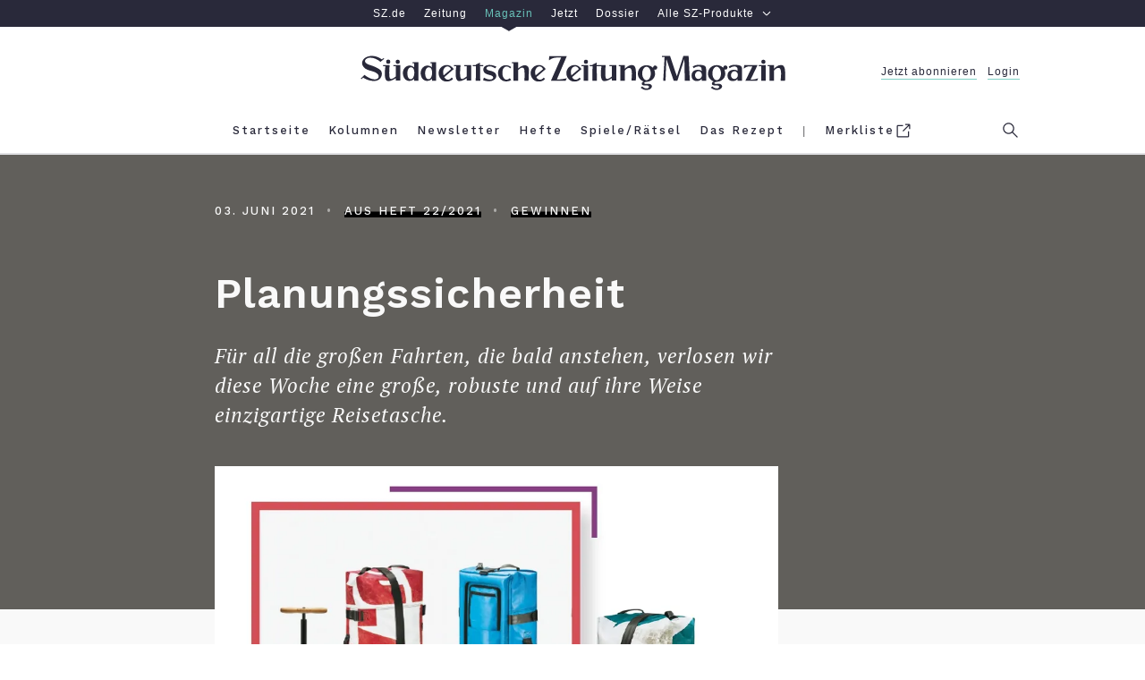

--- FILE ---
content_type: text/javascript
request_url: https://szm-media.sueddeutsche.de/raffle/embed.js?v=1&id=7f9eaee0-c220-11eb-98a7-69b1eb05e0be
body_size: 209671
content:
!function(){var t={19662:function(t,e,r){"use strict";var n=r(60614),i=r(66330),o=TypeError;t.exports=function(t){if(n(t))return t;throw o(i(t)+" is not a function")}},39483:function(t,e,r){"use strict";var n=r(4411),i=r(66330),o=TypeError;t.exports=function(t){if(n(t))return t;throw o(i(t)+" is not a constructor")}},96077:function(t,e,r){"use strict";var n=r(60614),i=String,o=TypeError;t.exports=function(t){if("object"==typeof t||n(t))return t;throw o("Can't set "+i(t)+" as a prototype")}},51223:function(t,e,r){"use strict";var n=r(5112),i=r(70030),o=r(3070).f,a=n("unscopables"),s=Array.prototype;null==s[a]&&o(s,a,{configurable:!0,value:i(null)}),t.exports=function(t){s[a][t]=!0}},31530:function(t,e,r){"use strict";var n=r(28710).charAt;t.exports=function(t,e,r){return e+(r?n(t,e).length:1)}},25787:function(t,e,r){"use strict";var n=r(47976),i=TypeError;t.exports=function(t,e){if(n(e,t))return t;throw i("Incorrect invocation")}},19670:function(t,e,r){"use strict";var n=r(70111),i=String,o=TypeError;t.exports=function(t){if(n(t))return t;throw o(i(t)+" is not an object")}},23013:function(t){"use strict";t.exports="undefined"!=typeof ArrayBuffer&&"undefined"!=typeof DataView},7556:function(t,e,r){"use strict";var n=r(47293);t.exports=n((function(){if("function"==typeof ArrayBuffer){var t=new ArrayBuffer(8);Object.isExtensible(t)&&Object.defineProperty(t,"a",{value:8})}}))},90260:function(t,e,r){"use strict";var n,i,o,a=r(23013),s=r(19781),c=r(17854),u=r(60614),f=r(70111),l=r(92597),h=r(70648),p=r(66330),d=r(68880),v=r(98052),g=r(47045),y=r(47976),A=r(79518),m=r(27674),b=r(5112),x=r(69711),w=r(29909),E=w.enforce,S=w.get,C=c.Int8Array,_=C&&C.prototype,O=c.Uint8ClampedArray,T=O&&O.prototype,k=C&&A(C),R=_&&A(_),I=Object.prototype,M=c.TypeError,B=b("toStringTag"),P=x("TYPED_ARRAY_TAG"),j="TypedArrayConstructor",L=a&&!!m&&"Opera"!==h(c.opera),D=!1,N={Int8Array:1,Uint8Array:1,Uint8ClampedArray:1,Int16Array:2,Uint16Array:2,Int32Array:4,Uint32Array:4,Float32Array:4,Float64Array:8},F={BigInt64Array:8,BigUint64Array:8},U=function(t){var e=A(t);if(f(e)){var r=S(e);return r&&l(r,j)?r[j]:U(e)}},z=function(t){if(!f(t))return!1;var e=h(t);return l(N,e)||l(F,e)};for(n in N)(o=(i=c[n])&&i.prototype)?E(o)[j]=i:L=!1;for(n in F)(o=(i=c[n])&&i.prototype)&&(E(o)[j]=i);if((!L||!u(k)||k===Function.prototype)&&(k=function(){throw M("Incorrect invocation")},L))for(n in N)c[n]&&m(c[n],k);if((!L||!R||R===I)&&(R=k.prototype,L))for(n in N)c[n]&&m(c[n].prototype,R);if(L&&A(T)!==R&&m(T,R),s&&!l(R,B))for(n in D=!0,g(R,B,{configurable:!0,get:function(){return f(this)?this[P]:void 0}}),N)c[n]&&d(c[n],P,n);t.exports={NATIVE_ARRAY_BUFFER_VIEWS:L,TYPED_ARRAY_TAG:D&&P,aTypedArray:function(t){if(z(t))return t;throw M("Target is not a typed array")},aTypedArrayConstructor:function(t){if(u(t)&&(!m||y(k,t)))return t;throw M(p(t)+" is not a typed array constructor")},exportTypedArrayMethod:function(t,e,r,n){if(s){if(r)for(var i in N){var o=c[i];if(o&&l(o.prototype,t))try{delete o.prototype[t]}catch(r){try{o.prototype[t]=e}catch(t){}}}R[t]&&!r||v(R,t,r?e:L&&_[t]||e,n)}},exportTypedArrayStaticMethod:function(t,e,r){var n,i;if(s){if(m){if(r)for(n in N)if((i=c[n])&&l(i,t))try{delete i[t]}catch(t){}if(k[t]&&!r)return;try{return v(k,t,r?e:L&&k[t]||e)}catch(t){}}for(n in N)!(i=c[n])||i[t]&&!r||v(i,t,e)}},getTypedArrayConstructor:U,isView:function(t){if(!f(t))return!1;var e=h(t);return"DataView"===e||l(N,e)||l(F,e)},isTypedArray:z,TypedArray:k,TypedArrayPrototype:R}},13331:function(t,e,r){"use strict";var n=r(17854),i=r(1702),o=r(19781),a=r(23013),s=r(76530),c=r(68880),u=r(47045),f=r(89190),l=r(47293),h=r(25787),p=r(19303),d=r(17466),v=r(57067),g=r(11179),y=r(79518),A=r(27674),m=r(8006).f,b=r(21285),x=r(41589),w=r(58003),E=r(29909),S=s.PROPER,C=s.CONFIGURABLE,_="ArrayBuffer",O="DataView",T="prototype",k="Wrong index",R=E.getterFor(_),I=E.getterFor(O),M=E.set,B=n[_],P=B,j=P&&P[T],L=n[O],D=L&&L[T],N=Object.prototype,F=n.Array,U=n.RangeError,z=i(b),G=i([].reverse),W=g.pack,H=g.unpack,q=function(t){return[255&t]},V=function(t){return[255&t,t>>8&255]},Y=function(t){return[255&t,t>>8&255,t>>16&255,t>>24&255]},$=function(t){return t[3]<<24|t[2]<<16|t[1]<<8|t[0]},J=function(t){return W(t,23,4)},K=function(t){return W(t,52,8)},X=function(t,e,r){u(t[T],e,{configurable:!0,get:function(){return r(this)[e]}})},Q=function(t,e,r,n){var i=I(t),o=v(r),a=!!n;if(o+e>i.byteLength)throw U(k);var s=i.bytes,c=o+i.byteOffset,u=x(s,c,c+e);return a?u:G(u)},Z=function(t,e,r,n,i,o){var a=I(t),s=v(r),c=n(+i),u=!!o;if(s+e>a.byteLength)throw U(k);for(var f=a.bytes,l=s+a.byteOffset,h=0;h<e;h++)f[l+h]=c[u?h:e-h-1]};if(a){var tt=S&&B.name!==_;if(l((function(){B(1)}))&&l((function(){new B(-1)}))&&!l((function(){return new B,new B(1.5),new B(NaN),1!=B.length||tt&&!C})))tt&&C&&c(B,"name",_);else{(P=function(t){return h(this,j),new B(v(t))})[T]=j;for(var et,rt=m(B),nt=0;rt.length>nt;)(et=rt[nt++])in P||c(P,et,B[et]);j.constructor=P}A&&y(D)!==N&&A(D,N);var it=new L(new P(2)),ot=i(D.setInt8);it.setInt8(0,2147483648),it.setInt8(1,2147483649),!it.getInt8(0)&&it.getInt8(1)||f(D,{setInt8:function(t,e){ot(this,t,e<<24>>24)},setUint8:function(t,e){ot(this,t,e<<24>>24)}},{unsafe:!0})}else j=(P=function(t){h(this,j);var e=v(t);M(this,{type:_,bytes:z(F(e),0),byteLength:e}),o||(this.byteLength=e,this.detached=!1)})[T],D=(L=function(t,e,r){h(this,D),h(t,j);var n=R(t),i=n.byteLength,a=p(e);if(a<0||a>i)throw U("Wrong offset");if(a+(r=void 0===r?i-a:d(r))>i)throw U("Wrong length");M(this,{type:O,buffer:t,byteLength:r,byteOffset:a,bytes:n.bytes}),o||(this.buffer=t,this.byteLength=r,this.byteOffset=a)})[T],o&&(X(P,"byteLength",R),X(L,"buffer",I),X(L,"byteLength",I),X(L,"byteOffset",I)),f(D,{getInt8:function(t){return Q(this,1,t)[0]<<24>>24},getUint8:function(t){return Q(this,1,t)[0]},getInt16:function(t){var e=Q(this,2,t,arguments.length>1&&arguments[1]);return(e[1]<<8|e[0])<<16>>16},getUint16:function(t){var e=Q(this,2,t,arguments.length>1&&arguments[1]);return e[1]<<8|e[0]},getInt32:function(t){return $(Q(this,4,t,arguments.length>1&&arguments[1]))},getUint32:function(t){return $(Q(this,4,t,arguments.length>1&&arguments[1]))>>>0},getFloat32:function(t){return H(Q(this,4,t,arguments.length>1&&arguments[1]),23)},getFloat64:function(t){return H(Q(this,8,t,arguments.length>1&&arguments[1]),52)},setInt8:function(t,e){Z(this,1,t,q,e)},setUint8:function(t,e){Z(this,1,t,q,e)},setInt16:function(t,e){Z(this,2,t,V,e,arguments.length>2&&arguments[2])},setUint16:function(t,e){Z(this,2,t,V,e,arguments.length>2&&arguments[2])},setInt32:function(t,e){Z(this,4,t,Y,e,arguments.length>2&&arguments[2])},setUint32:function(t,e){Z(this,4,t,Y,e,arguments.length>2&&arguments[2])},setFloat32:function(t,e){Z(this,4,t,J,e,arguments.length>2&&arguments[2])},setFloat64:function(t,e){Z(this,8,t,K,e,arguments.length>2&&arguments[2])}});w(P,_),w(L,O),t.exports={ArrayBuffer:P,DataView:L}},1048:function(t,e,r){"use strict";var n=r(47908),i=r(51400),o=r(26244),a=r(85117),s=Math.min;t.exports=[].copyWithin||function(t,e){var r=n(this),c=o(r),u=i(t,c),f=i(e,c),l=arguments.length>2?arguments[2]:void 0,h=s((void 0===l?c:i(l,c))-f,c-u),p=1;for(f<u&&u<f+h&&(p=-1,f+=h-1,u+=h-1);h-- >0;)f in r?r[u]=r[f]:a(r,u),u+=p,f+=p;return r}},21285:function(t,e,r){"use strict";var n=r(47908),i=r(51400),o=r(26244);t.exports=function(t){for(var e=n(this),r=o(e),a=arguments.length,s=i(a>1?arguments[1]:void 0,r),c=a>2?arguments[2]:void 0,u=void 0===c?r:i(c,r);u>s;)e[s++]=t;return e}},18533:function(t,e,r){"use strict";var n=r(42092).forEach,i=r(9341)("forEach");t.exports=i?[].forEach:function(t){return n(this,t,arguments.length>1?arguments[1]:void 0)}},97745:function(t,e,r){"use strict";var n=r(26244);t.exports=function(t,e){for(var r=0,i=n(e),o=new t(i);i>r;)o[r]=e[r++];return o}},48457:function(t,e,r){"use strict";var n=r(49974),i=r(46916),o=r(47908),a=r(53411),s=r(97659),c=r(4411),u=r(26244),f=r(86135),l=r(18554),h=r(71246),p=Array;t.exports=function(t){var e=o(t),r=c(this),d=arguments.length,v=d>1?arguments[1]:void 0,g=void 0!==v;g&&(v=n(v,d>2?arguments[2]:void 0));var y,A,m,b,x,w,E=h(e),S=0;if(!E||this===p&&s(E))for(y=u(e),A=r?new this(y):p(y);y>S;S++)w=g?v(e[S],S):e[S],f(A,S,w);else for(x=(b=l(e,E)).next,A=r?new this:[];!(m=i(x,b)).done;S++)w=g?a(b,v,[m.value,S],!0):m.value,f(A,S,w);return A.length=S,A}},41318:function(t,e,r){"use strict";var n=r(45656),i=r(51400),o=r(26244),a=function(t){return function(e,r,a){var s,c=n(e),u=o(c),f=i(a,u);if(t&&r!=r){for(;u>f;)if((s=c[f++])!=s)return!0}else for(;u>f;f++)if((t||f in c)&&c[f]===r)return t||f||0;return!t&&-1}};t.exports={includes:a(!0),indexOf:a(!1)}},9671:function(t,e,r){"use strict";var n=r(49974),i=r(68361),o=r(47908),a=r(26244),s=function(t){var e=1==t;return function(r,s,c){for(var u,f=o(r),l=i(f),h=n(s,c),p=a(l);p-- >0;)if(h(u=l[p],p,f))switch(t){case 0:return u;case 1:return p}return e?-1:void 0}};t.exports={findLast:s(0),findLastIndex:s(1)}},42092:function(t,e,r){"use strict";var n=r(49974),i=r(1702),o=r(68361),a=r(47908),s=r(26244),c=r(65417),u=i([].push),f=function(t){var e=1==t,r=2==t,i=3==t,f=4==t,l=6==t,h=7==t,p=5==t||l;return function(d,v,g,y){for(var A,m,b=a(d),x=o(b),w=n(v,g),E=s(x),S=0,C=y||c,_=e?C(d,E):r||h?C(d,0):void 0;E>S;S++)if((p||S in x)&&(m=w(A=x[S],S,b),t))if(e)_[S]=m;else if(m)switch(t){case 3:return!0;case 5:return A;case 6:return S;case 2:u(_,A)}else switch(t){case 4:return!1;case 7:u(_,A)}return l?-1:i||f?f:_}};t.exports={forEach:f(0),map:f(1),filter:f(2),some:f(3),every:f(4),find:f(5),findIndex:f(6),filterReject:f(7)}},86583:function(t,e,r){"use strict";var n=r(22104),i=r(45656),o=r(19303),a=r(26244),s=r(9341),c=Math.min,u=[].lastIndexOf,f=!!u&&1/[1].lastIndexOf(1,-0)<0,l=s("lastIndexOf"),h=f||!l;t.exports=h?function(t){if(f)return n(u,this,arguments)||0;var e=i(this),r=a(e),s=r-1;for(arguments.length>1&&(s=c(s,o(arguments[1]))),s<0&&(s=r+s);s>=0;s--)if(s in e&&e[s]===t)return s||0;return-1}:u},81194:function(t,e,r){"use strict";var n=r(47293),i=r(5112),o=r(7392),a=i("species");t.exports=function(t){return o>=51||!n((function(){var e=[];return(e.constructor={})[a]=function(){return{foo:1}},1!==e[t](Boolean).foo}))}},9341:function(t,e,r){"use strict";var n=r(47293);t.exports=function(t,e){var r=[][t];return!!r&&n((function(){r.call(null,e||function(){return 1},1)}))}},53671:function(t,e,r){"use strict";var n=r(19662),i=r(47908),o=r(68361),a=r(26244),s=TypeError,c=function(t){return function(e,r,c,u){n(r);var f=i(e),l=o(f),h=a(f),p=t?h-1:0,d=t?-1:1;if(c<2)for(;;){if(p in l){u=l[p],p+=d;break}if(p+=d,t?p<0:h<=p)throw s("Reduce of empty array with no initial value")}for(;t?p>=0:h>p;p+=d)p in l&&(u=r(u,l[p],p,f));return u}};t.exports={left:c(!1),right:c(!0)}},83658:function(t,e,r){"use strict";var n=r(19781),i=r(43157),o=TypeError,a=Object.getOwnPropertyDescriptor,s=n&&!function(){if(void 0!==this)return!0;try{Object.defineProperty([],"length",{writable:!1}).length=1}catch(t){return t instanceof TypeError}}();t.exports=s?function(t,e){if(i(t)&&!a(t,"length").writable)throw o("Cannot set read only .length");return t.length=e}:function(t,e){return t.length=e}},41589:function(t,e,r){"use strict";var n=r(51400),i=r(26244),o=r(86135),a=Array,s=Math.max;t.exports=function(t,e,r){for(var c=i(t),u=n(e,c),f=n(void 0===r?c:r,c),l=a(s(f-u,0)),h=0;u<f;u++,h++)o(l,h,t[u]);return l.length=h,l}},50206:function(t,e,r){"use strict";var n=r(1702);t.exports=n([].slice)},94362:function(t,e,r){"use strict";var n=r(41589),i=Math.floor,o=function(t,e){var r=t.length,c=i(r/2);return r<8?a(t,e):s(t,o(n(t,0,c),e),o(n(t,c),e),e)},a=function(t,e){for(var r,n,i=t.length,o=1;o<i;){for(n=o,r=t[o];n&&e(t[n-1],r)>0;)t[n]=t[--n];n!==o++&&(t[n]=r)}return t},s=function(t,e,r,n){for(var i=e.length,o=r.length,a=0,s=0;a<i||s<o;)t[a+s]=a<i&&s<o?n(e[a],r[s])<=0?e[a++]:r[s++]:a<i?e[a++]:r[s++];return t};t.exports=o},77475:function(t,e,r){"use strict";var n=r(43157),i=r(4411),o=r(70111),a=r(5112)("species"),s=Array;t.exports=function(t){var e;return n(t)&&(e=t.constructor,(i(e)&&(e===s||n(e.prototype))||o(e)&&null===(e=e[a]))&&(e=void 0)),void 0===e?s:e}},65417:function(t,e,r){"use strict";var n=r(77475);t.exports=function(t,e){return new(n(t))(0===e?0:e)}},21843:function(t,e,r){"use strict";var n=r(26244);t.exports=function(t,e){for(var r=n(t),i=new e(r),o=0;o<r;o++)i[o]=t[r-o-1];return i}},11572:function(t,e,r){"use strict";var n=r(26244),i=r(19303),o=RangeError;t.exports=function(t,e,r,a){var s=n(t),c=i(r),u=c<0?s+c:c;if(u>=s||u<0)throw o("Incorrect index");for(var f=new e(s),l=0;l<s;l++)f[l]=l===u?a:t[l];return f}},14170:function(t){"use strict";for(var e="ABCDEFGHIJKLMNOPQRSTUVWXYZabcdefghijklmnopqrstuvwxyz0123456789+/=",r={},n=0;n<66;n++)r[e.charAt(n)]=n;t.exports={itoc:e,ctoi:r}},53411:function(t,e,r){"use strict";var n=r(19670),i=r(99212);t.exports=function(t,e,r,o){try{return o?e(n(r)[0],r[1]):e(r)}catch(e){i(t,"throw",e)}}},17072:function(t,e,r){"use strict";var n=r(5112)("iterator"),i=!1;try{var o=0,a={next:function(){return{done:!!o++}},return:function(){i=!0}};a[n]=function(){return this},Array.from(a,(function(){throw 2}))}catch(t){}t.exports=function(t,e){if(!e&&!i)return!1;var r=!1;try{var o={};o[n]=function(){return{next:function(){return{done:r=!0}}}},t(o)}catch(t){}return r}},84326:function(t,e,r){"use strict";var n=r(1702),i=n({}.toString),o=n("".slice);t.exports=function(t){return o(i(t),8,-1)}},70648:function(t,e,r){"use strict";var n=r(51694),i=r(60614),o=r(84326),a=r(5112)("toStringTag"),s=Object,c="Arguments"==o(function(){return arguments}());t.exports=n?o:function(t){var e,r,n;return void 0===t?"Undefined":null===t?"Null":"string"==typeof(r=function(t,e){try{return t[e]}catch(t){}}(e=s(t),a))?r:c?o(e):"Object"==(n=o(e))&&i(e.callee)?"Arguments":n}},95631:function(t,e,r){"use strict";var n=r(70030),i=r(47045),o=r(89190),a=r(49974),s=r(25787),c=r(68554),u=r(20408),f=r(51656),l=r(76178),h=r(96340),p=r(19781),d=r(62423).fastKey,v=r(29909),g=v.set,y=v.getterFor;t.exports={getConstructor:function(t,e,r,f){var l=t((function(t,i){s(t,h),g(t,{type:e,index:n(null),first:void 0,last:void 0,size:0}),p||(t.size=0),c(i)||u(i,t[f],{that:t,AS_ENTRIES:r})})),h=l.prototype,v=y(e),A=function(t,e,r){var n,i,o=v(t),a=m(t,e);return a?a.value=r:(o.last=a={index:i=d(e,!0),key:e,value:r,previous:n=o.last,next:void 0,removed:!1},o.first||(o.first=a),n&&(n.next=a),p?o.size++:t.size++,"F"!==i&&(o.index[i]=a)),t},m=function(t,e){var r,n=v(t),i=d(e);if("F"!==i)return n.index[i];for(r=n.first;r;r=r.next)if(r.key==e)return r};return o(h,{clear:function(){for(var t=v(this),e=t.index,r=t.first;r;)r.removed=!0,r.previous&&(r.previous=r.previous.next=void 0),delete e[r.index],r=r.next;t.first=t.last=void 0,p?t.size=0:this.size=0},delete:function(t){var e=this,r=v(e),n=m(e,t);if(n){var i=n.next,o=n.previous;delete r.index[n.index],n.removed=!0,o&&(o.next=i),i&&(i.previous=o),r.first==n&&(r.first=i),r.last==n&&(r.last=o),p?r.size--:e.size--}return!!n},forEach:function(t){for(var e,r=v(this),n=a(t,arguments.length>1?arguments[1]:void 0);e=e?e.next:r.first;)for(n(e.value,e.key,this);e&&e.removed;)e=e.previous},has:function(t){return!!m(this,t)}}),o(h,r?{get:function(t){var e=m(this,t);return e&&e.value},set:function(t,e){return A(this,0===t?0:t,e)}}:{add:function(t){return A(this,t=0===t?0:t,t)}}),p&&i(h,"size",{configurable:!0,get:function(){return v(this).size}}),l},setStrong:function(t,e,r){var n=e+" Iterator",i=y(e),o=y(n);f(t,e,(function(t,e){g(this,{type:n,target:t,state:i(t),kind:e,last:void 0})}),(function(){for(var t=o(this),e=t.kind,r=t.last;r&&r.removed;)r=r.previous;return t.target&&(t.last=r=r?r.next:t.state.first)?l("keys"==e?r.key:"values"==e?r.value:[r.key,r.value],!1):(t.target=void 0,l(void 0,!0))}),r?"entries":"values",!r,!0),h(e)}}},29320:function(t,e,r){"use strict";var n=r(1702),i=r(89190),o=r(62423).getWeakData,a=r(25787),s=r(19670),c=r(68554),u=r(70111),f=r(20408),l=r(42092),h=r(92597),p=r(29909),d=p.set,v=p.getterFor,g=l.find,y=l.findIndex,A=n([].splice),m=0,b=function(t){return t.frozen||(t.frozen=new x)},x=function(){this.entries=[]},w=function(t,e){return g(t.entries,(function(t){return t[0]===e}))};x.prototype={get:function(t){var e=w(this,t);if(e)return e[1]},has:function(t){return!!w(this,t)},set:function(t,e){var r=w(this,t);r?r[1]=e:this.entries.push([t,e])},delete:function(t){var e=y(this.entries,(function(e){return e[0]===t}));return~e&&A(this.entries,e,1),!!~e}},t.exports={getConstructor:function(t,e,r,n){var l=t((function(t,i){a(t,p),d(t,{type:e,id:m++,frozen:void 0}),c(i)||f(i,t[n],{that:t,AS_ENTRIES:r})})),p=l.prototype,g=v(e),y=function(t,e,r){var n=g(t),i=o(s(e),!0);return!0===i?b(n).set(e,r):i[n.id]=r,t};return i(p,{delete:function(t){var e=g(this);if(!u(t))return!1;var r=o(t);return!0===r?b(e).delete(t):r&&h(r,e.id)&&delete r[e.id]},has:function(t){var e=g(this);if(!u(t))return!1;var r=o(t);return!0===r?b(e).has(t):r&&h(r,e.id)}}),i(p,r?{get:function(t){var e=g(this);if(u(t)){var r=o(t);return!0===r?b(e).get(t):r?r[e.id]:void 0}},set:function(t,e){return y(this,t,e)}}:{add:function(t){return y(this,t,!0)}}),l}}},77710:function(t,e,r){"use strict";var n=r(82109),i=r(17854),o=r(1702),a=r(54705),s=r(98052),c=r(62423),u=r(20408),f=r(25787),l=r(60614),h=r(68554),p=r(70111),d=r(47293),v=r(17072),g=r(58003),y=r(79587);t.exports=function(t,e,r){var A=-1!==t.indexOf("Map"),m=-1!==t.indexOf("Weak"),b=A?"set":"add",x=i[t],w=x&&x.prototype,E=x,S={},C=function(t){var e=o(w[t]);s(w,t,"add"==t?function(t){return e(this,0===t?0:t),this}:"delete"==t?function(t){return!(m&&!p(t))&&e(this,0===t?0:t)}:"get"==t?function(t){return m&&!p(t)?void 0:e(this,0===t?0:t)}:"has"==t?function(t){return!(m&&!p(t))&&e(this,0===t?0:t)}:function(t,r){return e(this,0===t?0:t,r),this})};if(a(t,!l(x)||!(m||w.forEach&&!d((function(){(new x).entries().next()})))))E=r.getConstructor(e,t,A,b),c.enable();else if(a(t,!0)){var _=new E,O=_[b](m?{}:-0,1)!=_,T=d((function(){_.has(1)})),k=v((function(t){new x(t)})),R=!m&&d((function(){for(var t=new x,e=5;e--;)t[b](e,e);return!t.has(-0)}));k||((E=e((function(t,e){f(t,w);var r=y(new x,t,E);return h(e)||u(e,r[b],{that:r,AS_ENTRIES:A}),r}))).prototype=w,w.constructor=E),(T||R)&&(C("delete"),C("has"),A&&C("get")),(R||O)&&C(b),m&&w.clear&&delete w.clear}return S[t]=E,n({global:!0,constructor:!0,forced:E!=x},S),g(E,t),m||r.setStrong(E,t,A),E}},99920:function(t,e,r){"use strict";var n=r(92597),i=r(53887),o=r(31236),a=r(3070);t.exports=function(t,e,r){for(var s=i(e),c=a.f,u=o.f,f=0;f<s.length;f++){var l=s[f];n(t,l)||r&&n(r,l)||c(t,l,u(e,l))}}},84964:function(t,e,r){"use strict";var n=r(5112)("match");t.exports=function(t){var e=/./;try{"/./"[t](e)}catch(r){try{return e[n]=!1,"/./"[t](e)}catch(t){}}return!1}},49920:function(t,e,r){"use strict";var n=r(47293);t.exports=!n((function(){function t(){}return t.prototype.constructor=null,Object.getPrototypeOf(new t)!==t.prototype}))},14230:function(t,e,r){"use strict";var n=r(1702),i=r(84488),o=r(41340),a=/"/g,s=n("".replace);t.exports=function(t,e,r,n){var c=o(i(t)),u="<"+e;return""!==r&&(u+=" "+r+'="'+s(o(n),a,"&quot;")+'"'),u+">"+c+"</"+e+">"}},76178:function(t){"use strict";t.exports=function(t,e){return{value:t,done:e}}},68880:function(t,e,r){"use strict";var n=r(19781),i=r(3070),o=r(79114);t.exports=n?function(t,e,r){return i.f(t,e,o(1,r))}:function(t,e,r){return t[e]=r,t}},79114:function(t){"use strict";t.exports=function(t,e){return{enumerable:!(1&t),configurable:!(2&t),writable:!(4&t),value:e}}},86135:function(t,e,r){"use strict";var n=r(34948),i=r(3070),o=r(79114);t.exports=function(t,e,r){var a=n(e);a in t?i.f(t,a,o(0,r)):t[a]=r}},85573:function(t,e,r){"use strict";var n=r(1702),i=r(47293),o=r(76650).start,a=RangeError,s=isFinite,c=Math.abs,u=Date.prototype,f=u.toISOString,l=n(u.getTime),h=n(u.getUTCDate),p=n(u.getUTCFullYear),d=n(u.getUTCHours),v=n(u.getUTCMilliseconds),g=n(u.getUTCMinutes),y=n(u.getUTCMonth),A=n(u.getUTCSeconds);t.exports=i((function(){return"0385-07-25T07:06:39.999Z"!=f.call(new Date(-50000000000001))}))||!i((function(){f.call(new Date(NaN))}))?function(){if(!s(l(this)))throw a("Invalid time value");var t=this,e=p(t),r=v(t),n=e<0?"-":e>9999?"+":"";return n+o(c(e),n?6:4,0)+"-"+o(y(t)+1,2,0)+"-"+o(h(t),2,0)+"T"+o(d(t),2,0)+":"+o(g(t),2,0)+":"+o(A(t),2,0)+"."+o(r,3,0)+"Z"}:f},38709:function(t,e,r){"use strict";var n=r(19670),i=r(92140),o=TypeError;t.exports=function(t){if(n(this),"string"===t||"default"===t)t="string";else if("number"!==t)throw o("Incorrect hint");return i(this,t)}},47045:function(t,e,r){"use strict";var n=r(56339),i=r(3070);t.exports=function(t,e,r){return r.get&&n(r.get,e,{getter:!0}),r.set&&n(r.set,e,{setter:!0}),i.f(t,e,r)}},98052:function(t,e,r){"use strict";var n=r(60614),i=r(3070),o=r(56339),a=r(13072);t.exports=function(t,e,r,s){s||(s={});var c=s.enumerable,u=void 0!==s.name?s.name:e;if(n(r)&&o(r,u,s),s.global)c?t[e]=r:a(e,r);else{try{s.unsafe?t[e]&&(c=!0):delete t[e]}catch(t){}c?t[e]=r:i.f(t,e,{value:r,enumerable:!1,configurable:!s.nonConfigurable,writable:!s.nonWritable})}return t}},89190:function(t,e,r){"use strict";var n=r(98052);t.exports=function(t,e,r){for(var i in e)n(t,i,e[i],r);return t}},13072:function(t,e,r){"use strict";var n=r(17854),i=Object.defineProperty;t.exports=function(t,e){try{i(n,t,{value:e,configurable:!0,writable:!0})}catch(r){n[t]=e}return e}},85117:function(t,e,r){"use strict";var n=r(66330),i=TypeError;t.exports=function(t,e){if(!delete t[e])throw i("Cannot delete property "+n(e)+" of "+n(t))}},19781:function(t,e,r){"use strict";var n=r(47293);t.exports=!n((function(){return 7!=Object.defineProperty({},1,{get:function(){return 7}})[1]}))},4154:function(t){"use strict";var e="object"==typeof document&&document.all,r=void 0===e&&void 0!==e;t.exports={all:e,IS_HTMLDDA:r}},80317:function(t,e,r){"use strict";var n=r(17854),i=r(70111),o=n.document,a=i(o)&&i(o.createElement);t.exports=function(t){return a?o.createElement(t):{}}},7207:function(t){"use strict";var e=TypeError;t.exports=function(t){if(t>9007199254740991)throw e("Maximum allowed index exceeded");return t}},93678:function(t){"use strict";t.exports={IndexSizeError:{s:"INDEX_SIZE_ERR",c:1,m:1},DOMStringSizeError:{s:"DOMSTRING_SIZE_ERR",c:2,m:0},HierarchyRequestError:{s:"HIERARCHY_REQUEST_ERR",c:3,m:1},WrongDocumentError:{s:"WRONG_DOCUMENT_ERR",c:4,m:1},InvalidCharacterError:{s:"INVALID_CHARACTER_ERR",c:5,m:1},NoDataAllowedError:{s:"NO_DATA_ALLOWED_ERR",c:6,m:0},NoModificationAllowedError:{s:"NO_MODIFICATION_ALLOWED_ERR",c:7,m:1},NotFoundError:{s:"NOT_FOUND_ERR",c:8,m:1},NotSupportedError:{s:"NOT_SUPPORTED_ERR",c:9,m:1},InUseAttributeError:{s:"INUSE_ATTRIBUTE_ERR",c:10,m:1},InvalidStateError:{s:"INVALID_STATE_ERR",c:11,m:1},SyntaxError:{s:"SYNTAX_ERR",c:12,m:1},InvalidModificationError:{s:"INVALID_MODIFICATION_ERR",c:13,m:1},NamespaceError:{s:"NAMESPACE_ERR",c:14,m:1},InvalidAccessError:{s:"INVALID_ACCESS_ERR",c:15,m:1},ValidationError:{s:"VALIDATION_ERR",c:16,m:0},TypeMismatchError:{s:"TYPE_MISMATCH_ERR",c:17,m:1},SecurityError:{s:"SECURITY_ERR",c:18,m:1},NetworkError:{s:"NETWORK_ERR",c:19,m:1},AbortError:{s:"ABORT_ERR",c:20,m:1},URLMismatchError:{s:"URL_MISMATCH_ERR",c:21,m:1},QuotaExceededError:{s:"QUOTA_EXCEEDED_ERR",c:22,m:1},TimeoutError:{s:"TIMEOUT_ERR",c:23,m:1},InvalidNodeTypeError:{s:"INVALID_NODE_TYPE_ERR",c:24,m:1},DataCloneError:{s:"DATA_CLONE_ERR",c:25,m:1}}},48324:function(t){"use strict";t.exports={CSSRuleList:0,CSSStyleDeclaration:0,CSSValueList:0,ClientRectList:0,DOMRectList:0,DOMStringList:0,DOMTokenList:1,DataTransferItemList:0,FileList:0,HTMLAllCollection:0,HTMLCollection:0,HTMLFormElement:0,HTMLSelectElement:0,MediaList:0,MimeTypeArray:0,NamedNodeMap:0,NodeList:1,PaintRequestList:0,Plugin:0,PluginArray:0,SVGLengthList:0,SVGNumberList:0,SVGPathSegList:0,SVGPointList:0,SVGStringList:0,SVGTransformList:0,SourceBufferList:0,StyleSheetList:0,TextTrackCueList:0,TextTrackList:0,TouchList:0}},98509:function(t,e,r){"use strict";var n=r(80317)("span").classList,i=n&&n.constructor&&n.constructor.prototype;t.exports=i===Object.prototype?void 0:i},68886:function(t,e,r){"use strict";var n=r(88113).match(/firefox\/(\d+)/i);t.exports=!!n&&+n[1]},7871:function(t,e,r){"use strict";var n=r(83823),i=r(35268);t.exports=!n&&!i&&"object"==typeof window&&"object"==typeof document},89363:function(t){"use strict";t.exports="function"==typeof Bun&&Bun&&"string"==typeof Bun.version},83823:function(t){"use strict";t.exports="object"==typeof Deno&&Deno&&"object"==typeof Deno.version},30256:function(t,e,r){"use strict";var n=r(88113);t.exports=/MSIE|Trident/.test(n)},71528:function(t,e,r){"use strict";var n=r(88113);t.exports=/ipad|iphone|ipod/i.test(n)&&"undefined"!=typeof Pebble},6833:function(t,e,r){"use strict";var n=r(88113);t.exports=/(?:ipad|iphone|ipod).*applewebkit/i.test(n)},35268:function(t,e,r){"use strict";var n=r(84326);t.exports="undefined"!=typeof process&&"process"==n(process)},71036:function(t,e,r){"use strict";var n=r(88113);t.exports=/web0s(?!.*chrome)/i.test(n)},88113:function(t){"use strict";t.exports="undefined"!=typeof navigator&&String(navigator.userAgent)||""},7392:function(t,e,r){"use strict";var n,i,o=r(17854),a=r(88113),s=o.process,c=o.Deno,u=s&&s.versions||c&&c.version,f=u&&u.v8;f&&(i=(n=f.split("."))[0]>0&&n[0]<4?1:+(n[0]+n[1])),!i&&a&&(!(n=a.match(/Edge\/(\d+)/))||n[1]>=74)&&(n=a.match(/Chrome\/(\d+)/))&&(i=+n[1]),t.exports=i},98008:function(t,e,r){"use strict";var n=r(88113).match(/AppleWebKit\/(\d+)\./);t.exports=!!n&&+n[1]},98770:function(t,e,r){"use strict";var n=r(17854);t.exports=function(t){return n[t].prototype}},80748:function(t){"use strict";t.exports=["constructor","hasOwnProperty","isPrototypeOf","propertyIsEnumerable","toLocaleString","toString","valueOf"]},11060:function(t,e,r){"use strict";var n=r(1702),i=Error,o=n("".replace),a=String(i("zxcasd").stack),s=/\n\s*at [^:]*:[^\n]*/,c=s.test(a);t.exports=function(t,e){if(c&&"string"==typeof t&&!i.prepareStackTrace)for(;e--;)t=o(t,s,"");return t}},5392:function(t,e,r){"use strict";var n=r(68880),i=r(11060),o=r(22914),a=Error.captureStackTrace;t.exports=function(t,e,r,s){o&&(a?a(t,e):n(t,"stack",i(r,s)))}},22914:function(t,e,r){"use strict";var n=r(47293),i=r(79114);t.exports=!n((function(){var t=Error("a");return!("stack"in t)||(Object.defineProperty(t,"stack",i(1,7)),7!==t.stack)}))},7762:function(t,e,r){"use strict";var n=r(19781),i=r(47293),o=r(19670),a=r(70030),s=r(56277),c=Error.prototype.toString,u=i((function(){if(n){var t=a(Object.defineProperty({},"name",{get:function(){return this===t}}));if("true"!==c.call(t))return!0}return"2: 1"!==c.call({message:1,name:2})||"Error"!==c.call({})}));t.exports=u?function(){var t=o(this),e=s(t.name,"Error"),r=s(t.message);return e?r?e+": "+r:e:r}:c},82109:function(t,e,r){"use strict";var n=r(17854),i=r(31236).f,o=r(68880),a=r(98052),s=r(13072),c=r(99920),u=r(54705);t.exports=function(t,e){var r,f,l,h,p,d=t.target,v=t.global,g=t.stat;if(r=v?n:g?n[d]||s(d,{}):(n[d]||{}).prototype)for(f in e){if(h=e[f],l=t.dontCallGetSet?(p=i(r,f))&&p.value:r[f],!u(v?f:d+(g?".":"#")+f,t.forced)&&void 0!==l){if(typeof h==typeof l)continue;c(h,l)}(t.sham||l&&l.sham)&&o(h,"sham",!0),a(r,f,h,t)}}},47293:function(t){"use strict";t.exports=function(t){try{return!!t()}catch(t){return!0}}},27007:function(t,e,r){"use strict";r(74916);var n=r(21470),i=r(98052),o=r(22261),a=r(47293),s=r(5112),c=r(68880),u=s("species"),f=RegExp.prototype;t.exports=function(t,e,r,l){var h=s(t),p=!a((function(){var e={};return e[h]=function(){return 7},7!=""[t](e)})),d=p&&!a((function(){var e=!1,r=/a/;return"split"===t&&((r={}).constructor={},r.constructor[u]=function(){return r},r.flags="",r[h]=/./[h]),r.exec=function(){return e=!0,null},r[h](""),!e}));if(!p||!d||r){var v=n(/./[h]),g=e(h,""[t],(function(t,e,r,i,a){var s=n(t),c=e.exec;return c===o||c===f.exec?p&&!a?{done:!0,value:v(e,r,i)}:{done:!0,value:s(r,e,i)}:{done:!1}}));i(String.prototype,t,g[0]),i(f,h,g[1])}l&&c(f[h],"sham",!0)}},6790:function(t,e,r){"use strict";var n=r(43157),i=r(26244),o=r(7207),a=r(49974),s=function(t,e,r,c,u,f,l,h){for(var p,d,v=u,g=0,y=!!l&&a(l,h);g<c;)g in r&&(p=y?y(r[g],g,e):r[g],f>0&&n(p)?(d=i(p),v=s(t,e,p,d,v,f-1)-1):(o(v+1),t[v]=p),v++),g++;return v};t.exports=s},76677:function(t,e,r){"use strict";var n=r(47293);t.exports=!n((function(){return Object.isExtensible(Object.preventExtensions({}))}))},22104:function(t,e,r){"use strict";var n=r(34374),i=Function.prototype,o=i.apply,a=i.call;t.exports="object"==typeof Reflect&&Reflect.apply||(n?a.bind(o):function(){return a.apply(o,arguments)})},49974:function(t,e,r){"use strict";var n=r(21470),i=r(19662),o=r(34374),a=n(n.bind);t.exports=function(t,e){return i(t),void 0===e?t:o?a(t,e):function(){return t.apply(e,arguments)}}},34374:function(t,e,r){"use strict";var n=r(47293);t.exports=!n((function(){var t=function(){}.bind();return"function"!=typeof t||t.hasOwnProperty("prototype")}))},27065:function(t,e,r){"use strict";var n=r(1702),i=r(19662),o=r(70111),a=r(92597),s=r(50206),c=r(34374),u=Function,f=n([].concat),l=n([].join),h={};t.exports=c?u.bind:function(t){var e=i(this),r=e.prototype,n=s(arguments,1),c=function(){var r=f(n,s(arguments));return this instanceof c?function(t,e,r){if(!a(h,e)){for(var n=[],i=0;i<e;i++)n[i]="a["+i+"]";h[e]=u("C,a","return new C("+l(n,",")+")")}return h[e](t,r)}(e,r.length,r):e.apply(t,r)};return o(r)&&(c.prototype=r),c}},46916:function(t,e,r){"use strict";var n=r(34374),i=Function.prototype.call;t.exports=n?i.bind(i):function(){return i.apply(i,arguments)}},76530:function(t,e,r){"use strict";var n=r(19781),i=r(92597),o=Function.prototype,a=n&&Object.getOwnPropertyDescriptor,s=i(o,"name"),c=s&&"something"===function(){}.name,u=s&&(!n||n&&a(o,"name").configurable);t.exports={EXISTS:s,PROPER:c,CONFIGURABLE:u}},75668:function(t,e,r){"use strict";var n=r(1702),i=r(19662);t.exports=function(t,e,r){try{return n(i(Object.getOwnPropertyDescriptor(t,e)[r]))}catch(t){}}},21470:function(t,e,r){"use strict";var n=r(84326),i=r(1702);t.exports=function(t){if("Function"===n(t))return i(t)}},1702:function(t,e,r){"use strict";var n=r(34374),i=Function.prototype,o=i.call,a=n&&i.bind.bind(o,o);t.exports=n?a:function(t){return function(){return o.apply(t,arguments)}}},35005:function(t,e,r){"use strict";var n=r(17854),i=r(60614);t.exports=function(t,e){return arguments.length<2?(r=n[t],i(r)?r:void 0):n[t]&&n[t][e];var r}},71246:function(t,e,r){"use strict";var n=r(70648),i=r(58173),o=r(68554),a=r(97497),s=r(5112)("iterator");t.exports=function(t){if(!o(t))return i(t,s)||i(t,"@@iterator")||a[n(t)]}},18554:function(t,e,r){"use strict";var n=r(46916),i=r(19662),o=r(19670),a=r(66330),s=r(71246),c=TypeError;t.exports=function(t,e){var r=arguments.length<2?s(t):e;if(i(r))return o(n(r,t));throw c(a(t)+" is not iterable")}},88044:function(t,e,r){"use strict";var n=r(1702),i=r(43157),o=r(60614),a=r(84326),s=r(41340),c=n([].push);t.exports=function(t){if(o(t))return t;if(i(t)){for(var e=t.length,r=[],n=0;n<e;n++){var u=t[n];"string"==typeof u?c(r,u):"number"!=typeof u&&"Number"!=a(u)&&"String"!=a(u)||c(r,s(u))}var f=r.length,l=!0;return function(t,e){if(l)return l=!1,e;if(i(this))return e;for(var n=0;n<f;n++)if(r[n]===t)return e}}}},58173:function(t,e,r){"use strict";var n=r(19662),i=r(68554);t.exports=function(t,e){var r=t[e];return i(r)?void 0:n(r)}},10647:function(t,e,r){"use strict";var n=r(1702),i=r(47908),o=Math.floor,a=n("".charAt),s=n("".replace),c=n("".slice),u=/\$([$&'`]|\d{1,2}|<[^>]*>)/g,f=/\$([$&'`]|\d{1,2})/g;t.exports=function(t,e,r,n,l,h){var p=r+t.length,d=n.length,v=f;return void 0!==l&&(l=i(l),v=u),s(h,v,(function(i,s){var u;switch(a(s,0)){case"$":return"$";case"&":return t;case"`":return c(e,0,r);case"'":return c(e,p);case"<":u=l[c(s,1,-1)];break;default:var f=+s;if(0===f)return i;if(f>d){var h=o(f/10);return 0===h?i:h<=d?void 0===n[h-1]?a(s,1):n[h-1]+a(s,1):i}u=n[f-1]}return void 0===u?"":u}))}},17854:function(t,e,r){"use strict";var n=function(t){return t&&t.Math==Math&&t};t.exports=n("object"==typeof globalThis&&globalThis)||n("object"==typeof window&&window)||n("object"==typeof self&&self)||n("object"==typeof r.g&&r.g)||function(){return this}()||this||Function("return this")()},92597:function(t,e,r){"use strict";var n=r(1702),i=r(47908),o=n({}.hasOwnProperty);t.exports=Object.hasOwn||function(t,e){return o(i(t),e)}},3501:function(t){"use strict";t.exports={}},842:function(t){"use strict";t.exports=function(t,e){try{1==arguments.length?console.error(t):console.error(t,e)}catch(t){}}},60490:function(t,e,r){"use strict";var n=r(35005);t.exports=n("document","documentElement")},64664:function(t,e,r){"use strict";var n=r(19781),i=r(47293),o=r(80317);t.exports=!n&&!i((function(){return 7!=Object.defineProperty(o("div"),"a",{get:function(){return 7}}).a}))},11179:function(t){"use strict";var e=Array,r=Math.abs,n=Math.pow,i=Math.floor,o=Math.log,a=Math.LN2;t.exports={pack:function(t,s,c){var u,f,l,h=e(c),p=8*c-s-1,d=(1<<p)-1,v=d>>1,g=23===s?n(2,-24)-n(2,-77):0,y=t<0||0===t&&1/t<0?1:0,A=0;for((t=r(t))!=t||t===1/0?(f=t!=t?1:0,u=d):(u=i(o(t)/a),t*(l=n(2,-u))<1&&(u--,l*=2),(t+=u+v>=1?g/l:g*n(2,1-v))*l>=2&&(u++,l/=2),u+v>=d?(f=0,u=d):u+v>=1?(f=(t*l-1)*n(2,s),u+=v):(f=t*n(2,v-1)*n(2,s),u=0));s>=8;)h[A++]=255&f,f/=256,s-=8;for(u=u<<s|f,p+=s;p>0;)h[A++]=255&u,u/=256,p-=8;return h[--A]|=128*y,h},unpack:function(t,e){var r,i=t.length,o=8*i-e-1,a=(1<<o)-1,s=a>>1,c=o-7,u=i-1,f=t[u--],l=127&f;for(f>>=7;c>0;)l=256*l+t[u--],c-=8;for(r=l&(1<<-c)-1,l>>=-c,c+=e;c>0;)r=256*r+t[u--],c-=8;if(0===l)l=1-s;else{if(l===a)return r?NaN:f?-1/0:1/0;r+=n(2,e),l-=s}return(f?-1:1)*r*n(2,l-e)}}},68361:function(t,e,r){"use strict";var n=r(1702),i=r(47293),o=r(84326),a=Object,s=n("".split);t.exports=i((function(){return!a("z").propertyIsEnumerable(0)}))?function(t){return"String"==o(t)?s(t,""):a(t)}:a},79587:function(t,e,r){"use strict";var n=r(60614),i=r(70111),o=r(27674);t.exports=function(t,e,r){var a,s;return o&&n(a=e.constructor)&&a!==r&&i(s=a.prototype)&&s!==r.prototype&&o(t,s),t}},42788:function(t,e,r){"use strict";var n=r(1702),i=r(60614),o=r(5465),a=n(Function.toString);i(o.inspectSource)||(o.inspectSource=function(t){return a(t)}),t.exports=o.inspectSource},58340:function(t,e,r){"use strict";var n=r(70111),i=r(68880);t.exports=function(t,e){n(e)&&"cause"in e&&i(t,"cause",e.cause)}},62423:function(t,e,r){"use strict";var n=r(82109),i=r(1702),o=r(3501),a=r(70111),s=r(92597),c=r(3070).f,u=r(8006),f=r(1156),l=r(52050),h=r(69711),p=r(76677),d=!1,v=h("meta"),g=0,y=function(t){c(t,v,{value:{objectID:"O"+g++,weakData:{}}})},A=t.exports={enable:function(){A.enable=function(){},d=!0;var t=u.f,e=i([].splice),r={};r[v]=1,t(r).length&&(u.f=function(r){for(var n=t(r),i=0,o=n.length;i<o;i++)if(n[i]===v){e(n,i,1);break}return n},n({target:"Object",stat:!0,forced:!0},{getOwnPropertyNames:f.f}))},fastKey:function(t,e){if(!a(t))return"symbol"==typeof t?t:("string"==typeof t?"S":"P")+t;if(!s(t,v)){if(!l(t))return"F";if(!e)return"E";y(t)}return t[v].objectID},getWeakData:function(t,e){if(!s(t,v)){if(!l(t))return!0;if(!e)return!1;y(t)}return t[v].weakData},onFreeze:function(t){return p&&d&&l(t)&&!s(t,v)&&y(t),t}};o[v]=!0},29909:function(t,e,r){"use strict";var n,i,o,a=r(94811),s=r(17854),c=r(70111),u=r(68880),f=r(92597),l=r(5465),h=r(6200),p=r(3501),d="Object already initialized",v=s.TypeError,g=s.WeakMap;if(a||l.state){var y=l.state||(l.state=new g);y.get=y.get,y.has=y.has,y.set=y.set,n=function(t,e){if(y.has(t))throw v(d);return e.facade=t,y.set(t,e),e},i=function(t){return y.get(t)||{}},o=function(t){return y.has(t)}}else{var A=h("state");p[A]=!0,n=function(t,e){if(f(t,A))throw v(d);return e.facade=t,u(t,A,e),e},i=function(t){return f(t,A)?t[A]:{}},o=function(t){return f(t,A)}}t.exports={set:n,get:i,has:o,enforce:function(t){return o(t)?i(t):n(t,{})},getterFor:function(t){return function(e){var r;if(!c(e)||(r=i(e)).type!==t)throw v("Incompatible receiver, "+t+" required");return r}}}},97659:function(t,e,r){"use strict";var n=r(5112),i=r(97497),o=n("iterator"),a=Array.prototype;t.exports=function(t){return void 0!==t&&(i.Array===t||a[o]===t)}},43157:function(t,e,r){"use strict";var n=r(84326);t.exports=Array.isArray||function(t){return"Array"==n(t)}},44067:function(t,e,r){"use strict";var n=r(70648);t.exports=function(t){var e=n(t);return"BigInt64Array"==e||"BigUint64Array"==e}},60614:function(t,e,r){"use strict";var n=r(4154),i=n.all;t.exports=n.IS_HTMLDDA?function(t){return"function"==typeof t||t===i}:function(t){return"function"==typeof t}},4411:function(t,e,r){"use strict";var n=r(1702),i=r(47293),o=r(60614),a=r(70648),s=r(35005),c=r(42788),u=function(){},f=[],l=s("Reflect","construct"),h=/^\s*(?:class|function)\b/,p=n(h.exec),d=!h.exec(u),v=function(t){if(!o(t))return!1;try{return l(u,f,t),!0}catch(t){return!1}},g=function(t){if(!o(t))return!1;switch(a(t)){case"AsyncFunction":case"GeneratorFunction":case"AsyncGeneratorFunction":return!1}try{return d||!!p(h,c(t))}catch(t){return!0}};g.sham=!0,t.exports=!l||i((function(){var t;return v(v.call)||!v(Object)||!v((function(){t=!0}))||t}))?g:v},45032:function(t,e,r){"use strict";var n=r(92597);t.exports=function(t){return void 0!==t&&(n(t,"value")||n(t,"writable"))}},54705:function(t,e,r){"use strict";var n=r(47293),i=r(60614),o=/#|\.prototype\./,a=function(t,e){var r=c[s(t)];return r==f||r!=u&&(i(e)?n(e):!!e)},s=a.normalize=function(t){return String(t).replace(o,".").toLowerCase()},c=a.data={},u=a.NATIVE="N",f=a.POLYFILL="P";t.exports=a},55988:function(t,e,r){"use strict";var n=r(70111),i=Math.floor;t.exports=Number.isInteger||function(t){return!n(t)&&isFinite(t)&&i(t)===t}},68554:function(t){"use strict";t.exports=function(t){return null==t}},70111:function(t,e,r){"use strict";var n=r(60614),i=r(4154),o=i.all;t.exports=i.IS_HTMLDDA?function(t){return"object"==typeof t?null!==t:n(t)||t===o}:function(t){return"object"==typeof t?null!==t:n(t)}},31913:function(t){"use strict";t.exports=!1},47850:function(t,e,r){"use strict";var n=r(70111),i=r(84326),o=r(5112)("match");t.exports=function(t){var e;return n(t)&&(void 0!==(e=t[o])?!!e:"RegExp"==i(t))}},52190:function(t,e,r){"use strict";var n=r(35005),i=r(60614),o=r(47976),a=r(43307),s=Object;t.exports=a?function(t){return"symbol"==typeof t}:function(t){var e=n("Symbol");return i(e)&&o(e.prototype,s(t))}},20408:function(t,e,r){"use strict";var n=r(49974),i=r(46916),o=r(19670),a=r(66330),s=r(97659),c=r(26244),u=r(47976),f=r(18554),l=r(71246),h=r(99212),p=TypeError,d=function(t,e){this.stopped=t,this.result=e},v=d.prototype;t.exports=function(t,e,r){var g,y,A,m,b,x,w,E=r&&r.that,S=!(!r||!r.AS_ENTRIES),C=!(!r||!r.IS_RECORD),_=!(!r||!r.IS_ITERATOR),O=!(!r||!r.INTERRUPTED),T=n(e,E),k=function(t){return g&&h(g,"normal",t),new d(!0,t)},R=function(t){return S?(o(t),O?T(t[0],t[1],k):T(t[0],t[1])):O?T(t,k):T(t)};if(C)g=t.iterator;else if(_)g=t;else{if(!(y=l(t)))throw p(a(t)+" is not iterable");if(s(y)){for(A=0,m=c(t);m>A;A++)if((b=R(t[A]))&&u(v,b))return b;return new d(!1)}g=f(t,y)}for(x=C?t.next:g.next;!(w=i(x,g)).done;){try{b=R(w.value)}catch(t){h(g,"throw",t)}if("object"==typeof b&&b&&u(v,b))return b}return new d(!1)}},99212:function(t,e,r){"use strict";var n=r(46916),i=r(19670),o=r(58173);t.exports=function(t,e,r){var a,s;i(t);try{if(!(a=o(t,"return"))){if("throw"===e)throw r;return r}a=n(a,t)}catch(t){s=!0,a=t}if("throw"===e)throw r;if(s)throw a;return i(a),r}},63061:function(t,e,r){"use strict";var n=r(13383).IteratorPrototype,i=r(70030),o=r(79114),a=r(58003),s=r(97497),c=function(){return this};t.exports=function(t,e,r,u){var f=e+" Iterator";return t.prototype=i(n,{next:o(+!u,r)}),a(t,f,!1,!0),s[f]=c,t}},51656:function(t,e,r){"use strict";var n=r(82109),i=r(46916),o=r(31913),a=r(76530),s=r(60614),c=r(63061),u=r(79518),f=r(27674),l=r(58003),h=r(68880),p=r(98052),d=r(5112),v=r(97497),g=r(13383),y=a.PROPER,A=a.CONFIGURABLE,m=g.IteratorPrototype,b=g.BUGGY_SAFARI_ITERATORS,x=d("iterator"),w="keys",E="values",S="entries",C=function(){return this};t.exports=function(t,e,r,a,d,g,_){c(r,e,a);var O,T,k,R=function(t){if(t===d&&j)return j;if(!b&&t in B)return B[t];switch(t){case w:case E:case S:return function(){return new r(this,t)}}return function(){return new r(this)}},I=e+" Iterator",M=!1,B=t.prototype,P=B[x]||B["@@iterator"]||d&&B[d],j=!b&&P||R(d),L="Array"==e&&B.entries||P;if(L&&(O=u(L.call(new t)))!==Object.prototype&&O.next&&(o||u(O)===m||(f?f(O,m):s(O[x])||p(O,x,C)),l(O,I,!0,!0),o&&(v[I]=C)),y&&d==E&&P&&P.name!==E&&(!o&&A?h(B,"name",E):(M=!0,j=function(){return i(P,this)})),d)if(T={values:R(E),keys:g?j:R(w),entries:R(S)},_)for(k in T)(b||M||!(k in B))&&p(B,k,T[k]);else n({target:e,proto:!0,forced:b||M},T);return o&&!_||B[x]===j||p(B,x,j,{name:d}),v[e]=j,T}},13383:function(t,e,r){"use strict";var n,i,o,a=r(47293),s=r(60614),c=r(70111),u=r(70030),f=r(79518),l=r(98052),h=r(5112),p=r(31913),d=h("iterator"),v=!1;[].keys&&("next"in(o=[].keys())?(i=f(f(o)))!==Object.prototype&&(n=i):v=!0),!c(n)||a((function(){var t={};return n[d].call(t)!==t}))?n={}:p&&(n=u(n)),s(n[d])||l(n,d,(function(){return this})),t.exports={IteratorPrototype:n,BUGGY_SAFARI_ITERATORS:v}},97497:function(t){"use strict";t.exports={}},26244:function(t,e,r){"use strict";var n=r(17466);t.exports=function(t){return n(t.length)}},56339:function(t,e,r){"use strict";var n=r(1702),i=r(47293),o=r(60614),a=r(92597),s=r(19781),c=r(76530).CONFIGURABLE,u=r(42788),f=r(29909),l=f.enforce,h=f.get,p=String,d=Object.defineProperty,v=n("".slice),g=n("".replace),y=n([].join),A=s&&!i((function(){return 8!==d((function(){}),"length",{value:8}).length})),m=String(String).split("String"),b=t.exports=function(t,e,r){"Symbol("===v(p(e),0,7)&&(e="["+g(p(e),/^Symbol\(([^)]*)\)/,"$1")+"]"),r&&r.getter&&(e="get "+e),r&&r.setter&&(e="set "+e),(!a(t,"name")||c&&t.name!==e)&&(s?d(t,"name",{value:e,configurable:!0}):t.name=e),A&&r&&a(r,"arity")&&t.length!==r.arity&&d(t,"length",{value:r.arity});try{r&&a(r,"constructor")&&r.constructor?s&&d(t,"prototype",{writable:!1}):t.prototype&&(t.prototype=void 0)}catch(t){}var n=l(t);return a(n,"source")||(n.source=y(m,"string"==typeof e?e:"")),t};Function.prototype.toString=b((function(){return o(this)&&h(this).source||u(this)}),"toString")},75706:function(t,e,r){"use strict";var n=r(1702),i=Map.prototype;t.exports={Map:Map,set:n(i.set),get:n(i.get),has:n(i.has),remove:n(i.delete),proto:i}},66736:function(t){"use strict";var e=Math.expm1,r=Math.exp;t.exports=!e||e(10)>22025.465794806718||e(10)<22025.465794806718||-2e-17!=e(-2e-17)?function(t){var e=+t;return 0==e?e:e>-1e-6&&e<1e-6?e+e*e/2:r(e)-1}:e},26130:function(t,e,r){"use strict";var n=r(64310),i=Math.abs,o=Math.pow,a=o(2,-52),s=o(2,-23),c=o(2,127)*(2-s),u=o(2,-126);t.exports=Math.fround||function(t){var e,r,o=+t,f=i(o),l=n(o);return f<u?l*function(t){return t+1/a-1/a}(f/u/s)*u*s:(r=(e=(1+s/a)*f)-(e-f))>c||r!=r?l*(1/0):l*r}},20403:function(t){"use strict";var e=Math.log,r=Math.LOG10E;t.exports=Math.log10||function(t){return e(t)*r}},26513:function(t){"use strict";var e=Math.log;t.exports=Math.log1p||function(t){var r=+t;return r>-1e-8&&r<1e-8?r-r*r/2:e(1+r)}},64310:function(t){"use strict";t.exports=Math.sign||function(t){var e=+t;return 0==e||e!=e?e:e<0?-1:1}},74758:function(t){"use strict";var e=Math.ceil,r=Math.floor;t.exports=Math.trunc||function(t){var n=+t;return(n>0?r:e)(n)}},95948:function(t,e,r){"use strict";var n,i,o,a,s,c=r(17854),u=r(49974),f=r(31236).f,l=r(20261).set,h=r(18572),p=r(6833),d=r(71528),v=r(71036),g=r(35268),y=c.MutationObserver||c.WebKitMutationObserver,A=c.document,m=c.process,b=c.Promise,x=f(c,"queueMicrotask"),w=x&&x.value;if(!w){var E=new h,S=function(){var t,e;for(g&&(t=m.domain)&&t.exit();e=E.get();)try{e()}catch(t){throw E.head&&n(),t}t&&t.enter()};p||g||v||!y||!A?!d&&b&&b.resolve?((a=b.resolve(void 0)).constructor=b,s=u(a.then,a),n=function(){s(S)}):g?n=function(){m.nextTick(S)}:(l=u(l,c),n=function(){l(S)}):(i=!0,o=A.createTextNode(""),new y(S).observe(o,{characterData:!0}),n=function(){o.data=i=!i}),w=function(t){E.head||n(),E.add(t)}}t.exports=w},78523:function(t,e,r){"use strict";var n=r(19662),i=TypeError,o=function(t){var e,r;this.promise=new t((function(t,n){if(void 0!==e||void 0!==r)throw i("Bad Promise constructor");e=t,r=n})),this.resolve=n(e),this.reject=n(r)};t.exports.f=function(t){return new o(t)}},56277:function(t,e,r){"use strict";var n=r(41340);t.exports=function(t,e){return void 0===t?arguments.length<2?"":e:n(t)}},3929:function(t,e,r){"use strict";var n=r(47850),i=TypeError;t.exports=function(t){if(n(t))throw i("The method doesn't accept regular expressions");return t}},77023:function(t,e,r){"use strict";var n=r(17854).isFinite;t.exports=Number.isFinite||function(t){return"number"==typeof t&&n(t)}},2814:function(t,e,r){"use strict";var n=r(17854),i=r(47293),o=r(1702),a=r(41340),s=r(53111).trim,c=r(81361),u=o("".charAt),f=n.parseFloat,l=n.Symbol,h=l&&l.iterator,p=1/f(c+"-0")!=-1/0||h&&!i((function(){f(Object(h))}));t.exports=p?function(t){var e=s(a(t)),r=f(e);return 0===r&&"-"==u(e,0)?-0:r}:f},83009:function(t,e,r){"use strict";var n=r(17854),i=r(47293),o=r(1702),a=r(41340),s=r(53111).trim,c=r(81361),u=n.parseInt,f=n.Symbol,l=f&&f.iterator,h=/^[+-]?0x/i,p=o(h.exec),d=8!==u(c+"08")||22!==u(c+"0x16")||l&&!i((function(){u(Object(l))}));t.exports=d?function(t,e){var r=s(a(t));return u(r,e>>>0||(p(h,r)?16:10))}:u},21574:function(t,e,r){"use strict";var n=r(19781),i=r(1702),o=r(46916),a=r(47293),s=r(81956),c=r(25181),u=r(55296),f=r(47908),l=r(68361),h=Object.assign,p=Object.defineProperty,d=i([].concat);t.exports=!h||a((function(){if(n&&1!==h({b:1},h(p({},"a",{enumerable:!0,get:function(){p(this,"b",{value:3,enumerable:!1})}}),{b:2})).b)return!0;var t={},e={},r=Symbol(),i="abcdefghijklmnopqrst";return t[r]=7,i.split("").forEach((function(t){e[t]=t})),7!=h({},t)[r]||s(h({},e)).join("")!=i}))?function(t,e){for(var r=f(t),i=arguments.length,a=1,h=c.f,p=u.f;i>a;)for(var v,g=l(arguments[a++]),y=h?d(s(g),h(g)):s(g),A=y.length,m=0;A>m;)v=y[m++],n&&!o(p,g,v)||(r[v]=g[v]);return r}:h},70030:function(t,e,r){"use strict";var n,i=r(19670),o=r(36048),a=r(80748),s=r(3501),c=r(60490),u=r(80317),f=r(6200),l="prototype",h="script",p=f("IE_PROTO"),d=function(){},v=function(t){return"<"+h+">"+t+"</"+h+">"},g=function(t){t.write(v("")),t.close();var e=t.parentWindow.Object;return t=null,e},y=function(){try{n=new ActiveXObject("htmlfile")}catch(t){}var t,e,r;y="undefined"!=typeof document?document.domain&&n?g(n):(e=u("iframe"),r="java"+h+":",e.style.display="none",c.appendChild(e),e.src=String(r),(t=e.contentWindow.document).open(),t.write(v("document.F=Object")),t.close(),t.F):g(n);for(var i=a.length;i--;)delete y[l][a[i]];return y()};s[p]=!0,t.exports=Object.create||function(t,e){var r;return null!==t?(d[l]=i(t),r=new d,d[l]=null,r[p]=t):r=y(),void 0===e?r:o.f(r,e)}},36048:function(t,e,r){"use strict";var n=r(19781),i=r(3353),o=r(3070),a=r(19670),s=r(45656),c=r(81956);e.f=n&&!i?Object.defineProperties:function(t,e){a(t);for(var r,n=s(e),i=c(e),u=i.length,f=0;u>f;)o.f(t,r=i[f++],n[r]);return t}},3070:function(t,e,r){"use strict";var n=r(19781),i=r(64664),o=r(3353),a=r(19670),s=r(34948),c=TypeError,u=Object.defineProperty,f=Object.getOwnPropertyDescriptor,l="enumerable",h="configurable",p="writable";e.f=n?o?function(t,e,r){if(a(t),e=s(e),a(r),"function"==typeof t&&"prototype"===e&&"value"in r&&p in r&&!r[p]){var n=f(t,e);n&&n[p]&&(t[e]=r.value,r={configurable:h in r?r[h]:n[h],enumerable:l in r?r[l]:n[l],writable:!1})}return u(t,e,r)}:u:function(t,e,r){if(a(t),e=s(e),a(r),i)try{return u(t,e,r)}catch(t){}if("get"in r||"set"in r)throw c("Accessors not supported");return"value"in r&&(t[e]=r.value),t}},31236:function(t,e,r){"use strict";var n=r(19781),i=r(46916),o=r(55296),a=r(79114),s=r(45656),c=r(34948),u=r(92597),f=r(64664),l=Object.getOwnPropertyDescriptor;e.f=n?l:function(t,e){if(t=s(t),e=c(e),f)try{return l(t,e)}catch(t){}if(u(t,e))return a(!i(o.f,t,e),t[e])}},1156:function(t,e,r){"use strict";var n=r(84326),i=r(45656),o=r(8006).f,a=r(41589),s="object"==typeof window&&window&&Object.getOwnPropertyNames?Object.getOwnPropertyNames(window):[];t.exports.f=function(t){return s&&"Window"==n(t)?function(t){try{return o(t)}catch(t){return a(s)}}(t):o(i(t))}},8006:function(t,e,r){"use strict";var n=r(16324),i=r(80748).concat("length","prototype");e.f=Object.getOwnPropertyNames||function(t){return n(t,i)}},25181:function(t,e){"use strict";e.f=Object.getOwnPropertySymbols},79518:function(t,e,r){"use strict";var n=r(92597),i=r(60614),o=r(47908),a=r(6200),s=r(49920),c=a("IE_PROTO"),u=Object,f=u.prototype;t.exports=s?u.getPrototypeOf:function(t){var e=o(t);if(n(e,c))return e[c];var r=e.constructor;return i(r)&&e instanceof r?r.prototype:e instanceof u?f:null}},52050:function(t,e,r){"use strict";var n=r(47293),i=r(70111),o=r(84326),a=r(7556),s=Object.isExtensible,c=n((function(){s(1)}));t.exports=c||a?function(t){return!!i(t)&&(!a||"ArrayBuffer"!=o(t))&&(!s||s(t))}:s},47976:function(t,e,r){"use strict";var n=r(1702);t.exports=n({}.isPrototypeOf)},16324:function(t,e,r){"use strict";var n=r(1702),i=r(92597),o=r(45656),a=r(41318).indexOf,s=r(3501),c=n([].push);t.exports=function(t,e){var r,n=o(t),u=0,f=[];for(r in n)!i(s,r)&&i(n,r)&&c(f,r);for(;e.length>u;)i(n,r=e[u++])&&(~a(f,r)||c(f,r));return f}},81956:function(t,e,r){"use strict";var n=r(16324),i=r(80748);t.exports=Object.keys||function(t){return n(t,i)}},55296:function(t,e){"use strict";var r={}.propertyIsEnumerable,n=Object.getOwnPropertyDescriptor,i=n&&!r.call({1:2},1);e.f=i?function(t){var e=n(this,t);return!!e&&e.enumerable}:r},69026:function(t,e,r){"use strict";var n=r(31913),i=r(17854),o=r(47293),a=r(98008);t.exports=n||!o((function(){if(!(a&&a<535)){var t=Math.random();__defineSetter__.call(null,t,(function(){})),delete i[t]}}))},27674:function(t,e,r){"use strict";var n=r(75668),i=r(19670),o=r(96077);t.exports=Object.setPrototypeOf||("__proto__"in{}?function(){var t,e=!1,r={};try{(t=n(Object.prototype,"__proto__","set"))(r,[]),e=r instanceof Array}catch(t){}return function(r,n){return i(r),o(n),e?t(r,n):r.__proto__=n,r}}():void 0)},44699:function(t,e,r){"use strict";var n=r(19781),i=r(47293),o=r(1702),a=r(79518),s=r(81956),c=r(45656),u=o(r(55296).f),f=o([].push),l=n&&i((function(){var t=Object.create(null);return t[2]=2,!u(t,2)})),h=function(t){return function(e){for(var r,i=c(e),o=s(i),h=l&&null===a(i),p=o.length,d=0,v=[];p>d;)r=o[d++],n&&!(h?r in i:u(i,r))||f(v,t?[r,i[r]]:i[r]);return v}};t.exports={entries:h(!0),values:h(!1)}},90288:function(t,e,r){"use strict";var n=r(51694),i=r(70648);t.exports=n?{}.toString:function(){return"[object "+i(this)+"]"}},92140:function(t,e,r){"use strict";var n=r(46916),i=r(60614),o=r(70111),a=TypeError;t.exports=function(t,e){var r,s;if("string"===e&&i(r=t.toString)&&!o(s=n(r,t)))return s;if(i(r=t.valueOf)&&!o(s=n(r,t)))return s;if("string"!==e&&i(r=t.toString)&&!o(s=n(r,t)))return s;throw a("Can't convert object to primitive value")}},53887:function(t,e,r){"use strict";var n=r(35005),i=r(1702),o=r(8006),a=r(25181),s=r(19670),c=i([].concat);t.exports=n("Reflect","ownKeys")||function(t){var e=o.f(s(t)),r=a.f;return r?c(e,r(t)):e}},40857:function(t,e,r){"use strict";var n=r(17854);t.exports=n},12534:function(t){"use strict";t.exports=function(t){try{return{error:!1,value:t()}}catch(t){return{error:!0,value:t}}}},63702:function(t,e,r){"use strict";var n=r(17854),i=r(2492),o=r(60614),a=r(54705),s=r(42788),c=r(5112),u=r(7871),f=r(83823),l=r(31913),h=r(7392),p=i&&i.prototype,d=c("species"),v=!1,g=o(n.PromiseRejectionEvent),y=a("Promise",(function(){var t=s(i),e=t!==String(i);if(!e&&66===h)return!0;if(l&&(!p.catch||!p.finally))return!0;if(!h||h<51||!/native code/.test(t)){var r=new i((function(t){t(1)})),n=function(t){t((function(){}),(function(){}))};if((r.constructor={})[d]=n,!(v=r.then((function(){}))instanceof n))return!0}return!e&&(u||f)&&!g}));t.exports={CONSTRUCTOR:y,REJECTION_EVENT:g,SUBCLASSING:v}},2492:function(t,e,r){"use strict";var n=r(17854);t.exports=n.Promise},69478:function(t,e,r){"use strict";var n=r(19670),i=r(70111),o=r(78523);t.exports=function(t,e){if(n(t),i(e)&&e.constructor===t)return e;var r=o.f(t);return(0,r.resolve)(e),r.promise}},80612:function(t,e,r){"use strict";var n=r(2492),i=r(17072),o=r(63702).CONSTRUCTOR;t.exports=o||!i((function(t){n.all(t).then(void 0,(function(){}))}))},2626:function(t,e,r){"use strict";var n=r(3070).f;t.exports=function(t,e,r){r in t||n(t,r,{configurable:!0,get:function(){return e[r]},set:function(t){e[r]=t}})}},18572:function(t){"use strict";var e=function(){this.head=null,this.tail=null};e.prototype={add:function(t){var e={item:t,next:null},r=this.tail;r?r.next=e:this.head=e,this.tail=e},get:function(){var t=this.head;if(t)return null===(this.head=t.next)&&(this.tail=null),t.item}},t.exports=e},97651:function(t,e,r){"use strict";var n=r(46916),i=r(19670),o=r(60614),a=r(84326),s=r(22261),c=TypeError;t.exports=function(t,e){var r=t.exec;if(o(r)){var u=n(r,t,e);return null!==u&&i(u),u}if("RegExp"===a(t))return n(s,t,e);throw c("RegExp#exec called on incompatible receiver")}},22261:function(t,e,r){"use strict";var n,i,o=r(46916),a=r(1702),s=r(41340),c=r(67066),u=r(52999),f=r(72309),l=r(70030),h=r(29909).get,p=r(9441),d=r(38173),v=f("native-string-replace",String.prototype.replace),g=RegExp.prototype.exec,y=g,A=a("".charAt),m=a("".indexOf),b=a("".replace),x=a("".slice),w=(i=/b*/g,o(g,n=/a/,"a"),o(g,i,"a"),0!==n.lastIndex||0!==i.lastIndex),E=u.BROKEN_CARET,S=void 0!==/()??/.exec("")[1];(w||S||E||p||d)&&(y=function(t){var e,r,n,i,a,u,f,p=this,d=h(p),C=s(t),_=d.raw;if(_)return _.lastIndex=p.lastIndex,e=o(y,_,C),p.lastIndex=_.lastIndex,e;var O=d.groups,T=E&&p.sticky,k=o(c,p),R=p.source,I=0,M=C;if(T&&(k=b(k,"y",""),-1===m(k,"g")&&(k+="g"),M=x(C,p.lastIndex),p.lastIndex>0&&(!p.multiline||p.multiline&&"\n"!==A(C,p.lastIndex-1))&&(R="(?: "+R+")",M=" "+M,I++),r=new RegExp("^(?:"+R+")",k)),S&&(r=new RegExp("^"+R+"$(?!\\s)",k)),w&&(n=p.lastIndex),i=o(g,T?r:p,M),T?i?(i.input=x(i.input,I),i[0]=x(i[0],I),i.index=p.lastIndex,p.lastIndex+=i[0].length):p.lastIndex=0:w&&i&&(p.lastIndex=p.global?i.index+i[0].length:n),S&&i&&i.length>1&&o(v,i[0],r,(function(){for(a=1;a<arguments.length-2;a++)void 0===arguments[a]&&(i[a]=void 0)})),i&&O)for(i.groups=u=l(null),a=0;a<O.length;a++)u[(f=O[a])[0]]=i[f[1]];return i}),t.exports=y},67066:function(t,e,r){"use strict";var n=r(19670);t.exports=function(){var t=n(this),e="";return t.hasIndices&&(e+="d"),t.global&&(e+="g"),t.ignoreCase&&(e+="i"),t.multiline&&(e+="m"),t.dotAll&&(e+="s"),t.unicode&&(e+="u"),t.unicodeSets&&(e+="v"),t.sticky&&(e+="y"),e}},34706:function(t,e,r){"use strict";var n=r(46916),i=r(92597),o=r(47976),a=r(67066),s=RegExp.prototype;t.exports=function(t){var e=t.flags;return void 0!==e||"flags"in s||i(t,"flags")||!o(s,t)?e:n(a,t)}},52999:function(t,e,r){"use strict";var n=r(47293),i=r(17854).RegExp,o=n((function(){var t=i("a","y");return t.lastIndex=2,null!=t.exec("abcd")})),a=o||n((function(){return!i("a","y").sticky})),s=o||n((function(){var t=i("^r","gy");return t.lastIndex=2,null!=t.exec("str")}));t.exports={BROKEN_CARET:s,MISSED_STICKY:a,UNSUPPORTED_Y:o}},9441:function(t,e,r){"use strict";var n=r(47293),i=r(17854).RegExp;t.exports=n((function(){var t=i(".","s");return!(t.dotAll&&t.exec("\n")&&"s"===t.flags)}))},38173:function(t,e,r){"use strict";var n=r(47293),i=r(17854).RegExp;t.exports=n((function(){var t=i("(?<a>b)","g");return"b"!==t.exec("b").groups.a||"bc"!=="b".replace(t,"$<a>c")}))},84488:function(t,e,r){"use strict";var n=r(68554),i=TypeError;t.exports=function(t){if(n(t))throw i("Can't call method on "+t);return t}},81150:function(t){"use strict";t.exports=Object.is||function(t,e){return t===e?0!==t||1/t==1/e:t!=t&&e!=e}},17152:function(t,e,r){"use strict";var n,i=r(17854),o=r(22104),a=r(60614),s=r(89363),c=r(88113),u=r(50206),f=r(48053),l=i.Function,h=/MSIE .\./.test(c)||s&&((n=i.Bun.version.split(".")).length<3||0==n[0]&&(n[1]<3||3==n[1]&&0==n[2]));t.exports=function(t,e){var r=e?2:1;return h?function(n,i){var s=f(arguments.length,1)>r,c=a(n)?n:l(n),h=s?u(arguments,r):[],p=s?function(){o(c,this,h)}:c;return e?t(p,i):t(p)}:t}},79405:function(t,e,r){"use strict";var n=r(1702),i=Set.prototype;t.exports={Set:Set,add:n(i.add),has:n(i.has),remove:n(i.delete),proto:i}},96340:function(t,e,r){"use strict";var n=r(35005),i=r(47045),o=r(5112),a=r(19781),s=o("species");t.exports=function(t){var e=n(t);a&&e&&!e[s]&&i(e,s,{configurable:!0,get:function(){return this}})}},58003:function(t,e,r){"use strict";var n=r(3070).f,i=r(92597),o=r(5112)("toStringTag");t.exports=function(t,e,r){t&&!r&&(t=t.prototype),t&&!i(t,o)&&n(t,o,{configurable:!0,value:e})}},6200:function(t,e,r){"use strict";var n=r(72309),i=r(69711),o=n("keys");t.exports=function(t){return o[t]||(o[t]=i(t))}},5465:function(t,e,r){"use strict";var n=r(17854),i=r(13072),o="__core-js_shared__",a=n[o]||i(o,{});t.exports=a},72309:function(t,e,r){"use strict";var n=r(31913),i=r(5465);(t.exports=function(t,e){return i[t]||(i[t]=void 0!==e?e:{})})("versions",[]).push({version:"3.32.0",mode:n?"pure":"global",copyright:"© 2014-2023 Denis Pushkarev (zloirock.ru)",license:"https://github.com/zloirock/core-js/blob/v3.32.0/LICENSE",source:"https://github.com/zloirock/core-js"})},36707:function(t,e,r){"use strict";var n=r(19670),i=r(39483),o=r(68554),a=r(5112)("species");t.exports=function(t,e){var r,s=n(t).constructor;return void 0===s||o(r=n(s)[a])?e:i(r)}},43429:function(t,e,r){"use strict";var n=r(47293);t.exports=function(t){return n((function(){var e=""[t]('"');return e!==e.toLowerCase()||e.split('"').length>3}))}},28710:function(t,e,r){"use strict";var n=r(1702),i=r(19303),o=r(41340),a=r(84488),s=n("".charAt),c=n("".charCodeAt),u=n("".slice),f=function(t){return function(e,r){var n,f,l=o(a(e)),h=i(r),p=l.length;return h<0||h>=p?t?"":void 0:(n=c(l,h))<55296||n>56319||h+1===p||(f=c(l,h+1))<56320||f>57343?t?s(l,h):n:t?u(l,h,h+2):f-56320+(n-55296<<10)+65536}};t.exports={codeAt:f(!1),charAt:f(!0)}},54986:function(t,e,r){"use strict";var n=r(88113);t.exports=/Version\/10(?:\.\d+){1,2}(?: [\w./]+)?(?: Mobile\/\w+)? Safari\//.test(n)},76650:function(t,e,r){"use strict";var n=r(1702),i=r(17466),o=r(41340),a=r(38415),s=r(84488),c=n(a),u=n("".slice),f=Math.ceil,l=function(t){return function(e,r,n){var a,l,h=o(s(e)),p=i(r),d=h.length,v=void 0===n?" ":o(n);return p<=d||""==v?h:((l=c(v,f((a=p-d)/v.length))).length>a&&(l=u(l,0,a)),t?h+l:l+h)}};t.exports={start:l(!1),end:l(!0)}},33197:function(t,e,r){"use strict";var n=r(1702),i=2147483647,o=/[^\0-\u007E]/,a=/[.\u3002\uFF0E\uFF61]/g,s="Overflow: input needs wider integers to process",c=RangeError,u=n(a.exec),f=Math.floor,l=String.fromCharCode,h=n("".charCodeAt),p=n([].join),d=n([].push),v=n("".replace),g=n("".split),y=n("".toLowerCase),A=function(t){return t+22+75*(t<26)},m=function(t,e,r){var n=0;for(t=r?f(t/700):t>>1,t+=f(t/e);t>455;)t=f(t/35),n+=36;return f(n+36*t/(t+38))},b=function(t){var e=[];t=function(t){for(var e=[],r=0,n=t.length;r<n;){var i=h(t,r++);if(i>=55296&&i<=56319&&r<n){var o=h(t,r++);56320==(64512&o)?d(e,((1023&i)<<10)+(1023&o)+65536):(d(e,i),r--)}else d(e,i)}return e}(t);var r,n,o=t.length,a=128,u=0,v=72;for(r=0;r<t.length;r++)(n=t[r])<128&&d(e,l(n));var g=e.length,y=g;for(g&&d(e,"-");y<o;){var b=i;for(r=0;r<t.length;r++)(n=t[r])>=a&&n<b&&(b=n);var x=y+1;if(b-a>f((i-u)/x))throw c(s);for(u+=(b-a)*x,a=b,r=0;r<t.length;r++){if((n=t[r])<a&&++u>i)throw c(s);if(n==a){for(var w=u,E=36;;){var S=E<=v?1:E>=v+26?26:E-v;if(w<S)break;var C=w-S,_=36-S;d(e,l(A(S+C%_))),w=f(C/_),E+=36}d(e,l(A(w))),v=m(u,x,y==g),u=0,y++}}u++,a++}return p(e,"")};t.exports=function(t){var e,r,n=[],i=g(v(y(t),a,"."),".");for(e=0;e<i.length;e++)r=i[e],d(n,u(o,r)?"xn--"+b(r):r);return p(n,".")}},38415:function(t,e,r){"use strict";var n=r(19303),i=r(41340),o=r(84488),a=RangeError;t.exports=function(t){var e=i(o(this)),r="",s=n(t);if(s<0||s==1/0)throw a("Wrong number of repetitions");for(;s>0;(s>>>=1)&&(e+=e))1&s&&(r+=e);return r}},10365:function(t,e,r){"use strict";var n=r(53111).end,i=r(76091);t.exports=i("trimEnd")?function(){return n(this)}:"".trimEnd},76091:function(t,e,r){"use strict";var n=r(76530).PROPER,i=r(47293),o=r(81361);t.exports=function(t){return i((function(){return!!o[t]()||"​᠎"!=="​᠎"[t]()||n&&o[t].name!==t}))}},33217:function(t,e,r){"use strict";var n=r(53111).start,i=r(76091);t.exports=i("trimStart")?function(){return n(this)}:"".trimStart},53111:function(t,e,r){"use strict";var n=r(1702),i=r(84488),o=r(41340),a=r(81361),s=n("".replace),c=RegExp("^["+a+"]+"),u=RegExp("(^|[^"+a+"])["+a+"]+$"),f=function(t){return function(e){var r=o(i(e));return 1&t&&(r=s(r,c,"")),2&t&&(r=s(r,u,"$1")),r}};t.exports={start:f(1),end:f(2),trim:f(3)}},64124:function(t,e,r){"use strict";var n=r(17854),i=r(47293),o=r(7392),a=r(7871),s=r(83823),c=r(35268),u=n.structuredClone;t.exports=!!u&&!i((function(){if(s&&o>92||c&&o>94||a&&o>97)return!1;var t=new ArrayBuffer(8),e=u(t,{transfer:[t]});return 0!=t.byteLength||8!=e.byteLength}))},36293:function(t,e,r){"use strict";var n=r(7392),i=r(47293),o=r(17854).String;t.exports=!!Object.getOwnPropertySymbols&&!i((function(){var t=Symbol();return!o(t)||!(Object(t)instanceof Symbol)||!Symbol.sham&&n&&n<41}))},56532:function(t,e,r){"use strict";var n=r(46916),i=r(35005),o=r(5112),a=r(98052);t.exports=function(){var t=i("Symbol"),e=t&&t.prototype,r=e&&e.valueOf,s=o("toPrimitive");e&&!e[s]&&a(e,s,(function(t){return n(r,this)}),{arity:1})}},2015:function(t,e,r){"use strict";var n=r(36293);t.exports=n&&!!Symbol.for&&!!Symbol.keyFor},20261:function(t,e,r){"use strict";var n,i,o,a,s=r(17854),c=r(22104),u=r(49974),f=r(60614),l=r(92597),h=r(47293),p=r(60490),d=r(50206),v=r(80317),g=r(48053),y=r(6833),A=r(35268),m=s.setImmediate,b=s.clearImmediate,x=s.process,w=s.Dispatch,E=s.Function,S=s.MessageChannel,C=s.String,_=0,O={},T="onreadystatechange";h((function(){n=s.location}));var k=function(t){if(l(O,t)){var e=O[t];delete O[t],e()}},R=function(t){return function(){k(t)}},I=function(t){k(t.data)},M=function(t){s.postMessage(C(t),n.protocol+"//"+n.host)};m&&b||(m=function(t){g(arguments.length,1);var e=f(t)?t:E(t),r=d(arguments,1);return O[++_]=function(){c(e,void 0,r)},i(_),_},b=function(t){delete O[t]},A?i=function(t){x.nextTick(R(t))}:w&&w.now?i=function(t){w.now(R(t))}:S&&!y?(a=(o=new S).port2,o.port1.onmessage=I,i=u(a.postMessage,a)):s.addEventListener&&f(s.postMessage)&&!s.importScripts&&n&&"file:"!==n.protocol&&!h(M)?(i=M,s.addEventListener("message",I,!1)):i=T in v("script")?function(t){p.appendChild(v("script"))[T]=function(){p.removeChild(this),k(t)}}:function(t){setTimeout(R(t),0)}),t.exports={set:m,clear:b}},50863:function(t,e,r){"use strict";var n=r(1702);t.exports=n(1..valueOf)},51400:function(t,e,r){"use strict";var n=r(19303),i=Math.max,o=Math.min;t.exports=function(t,e){var r=n(t);return r<0?i(r+e,0):o(r,e)}},64599:function(t,e,r){"use strict";var n=r(57593),i=TypeError;t.exports=function(t){var e=n(t,"number");if("number"==typeof e)throw i("Can't convert number to bigint");return BigInt(e)}},57067:function(t,e,r){"use strict";var n=r(19303),i=r(17466),o=RangeError;t.exports=function(t){if(void 0===t)return 0;var e=n(t),r=i(e);if(e!==r)throw o("Wrong length or index");return r}},45656:function(t,e,r){"use strict";var n=r(68361),i=r(84488);t.exports=function(t){return n(i(t))}},19303:function(t,e,r){"use strict";var n=r(74758);t.exports=function(t){var e=+t;return e!=e||0===e?0:n(e)}},17466:function(t,e,r){"use strict";var n=r(19303),i=Math.min;t.exports=function(t){return t>0?i(n(t),9007199254740991):0}},47908:function(t,e,r){"use strict";var n=r(84488),i=Object;t.exports=function(t){return i(n(t))}},84590:function(t,e,r){"use strict";var n=r(73002),i=RangeError;t.exports=function(t,e){var r=n(t);if(r%e)throw i("Wrong offset");return r}},73002:function(t,e,r){"use strict";var n=r(19303),i=RangeError;t.exports=function(t){var e=n(t);if(e<0)throw i("The argument can't be less than 0");return e}},57593:function(t,e,r){"use strict";var n=r(46916),i=r(70111),o=r(52190),a=r(58173),s=r(92140),c=r(5112),u=TypeError,f=c("toPrimitive");t.exports=function(t,e){if(!i(t)||o(t))return t;var r,c=a(t,f);if(c){if(void 0===e&&(e="default"),r=n(c,t,e),!i(r)||o(r))return r;throw u("Can't convert object to primitive value")}return void 0===e&&(e="number"),s(t,e)}},34948:function(t,e,r){"use strict";var n=r(57593),i=r(52190);t.exports=function(t){var e=n(t,"string");return i(e)?e:e+""}},51694:function(t,e,r){"use strict";var n={};n[r(5112)("toStringTag")]="z",t.exports="[object z]"===String(n)},41340:function(t,e,r){"use strict";var n=r(70648),i=String;t.exports=function(t){if("Symbol"===n(t))throw TypeError("Cannot convert a Symbol value to a string");return i(t)}},67892:function(t){"use strict";var e=Math.round;t.exports=function(t){var r=e(t);return r<0?0:r>255?255:255&r}},44038:function(t,e,r){"use strict";var n=r(35268);t.exports=function(t){try{if(n)return Function('return require("'+t+'")')()}catch(t){}}},66330:function(t){"use strict";var e=String;t.exports=function(t){try{return e(t)}catch(t){return"Object"}}},19843:function(t,e,r){"use strict";var n=r(82109),i=r(17854),o=r(46916),a=r(19781),s=r(63832),c=r(90260),u=r(13331),f=r(25787),l=r(79114),h=r(68880),p=r(55988),d=r(17466),v=r(57067),g=r(84590),y=r(67892),A=r(34948),m=r(92597),b=r(70648),x=r(70111),w=r(52190),E=r(70030),S=r(47976),C=r(27674),_=r(8006).f,O=r(97321),T=r(42092).forEach,k=r(96340),R=r(47045),I=r(3070),M=r(31236),B=r(29909),P=r(79587),j=B.get,L=B.set,D=B.enforce,N=I.f,F=M.f,U=i.RangeError,z=u.ArrayBuffer,G=z.prototype,W=u.DataView,H=c.NATIVE_ARRAY_BUFFER_VIEWS,q=c.TYPED_ARRAY_TAG,V=c.TypedArray,Y=c.TypedArrayPrototype,$=c.aTypedArrayConstructor,J=c.isTypedArray,K="BYTES_PER_ELEMENT",X="Wrong length",Q=function(t,e){$(t);for(var r=0,n=e.length,i=new t(n);n>r;)i[r]=e[r++];return i},Z=function(t,e){R(t,e,{configurable:!0,get:function(){return j(this)[e]}})},tt=function(t){var e;return S(G,t)||"ArrayBuffer"==(e=b(t))||"SharedArrayBuffer"==e},et=function(t,e){return J(t)&&!w(e)&&e in t&&p(+e)&&e>=0},rt=function(t,e){return e=A(e),et(t,e)?l(2,t[e]):F(t,e)},nt=function(t,e,r){return e=A(e),!(et(t,e)&&x(r)&&m(r,"value"))||m(r,"get")||m(r,"set")||r.configurable||m(r,"writable")&&!r.writable||m(r,"enumerable")&&!r.enumerable?N(t,e,r):(t[e]=r.value,t)};a?(H||(M.f=rt,I.f=nt,Z(Y,"buffer"),Z(Y,"byteOffset"),Z(Y,"byteLength"),Z(Y,"length")),n({target:"Object",stat:!0,forced:!H},{getOwnPropertyDescriptor:rt,defineProperty:nt}),t.exports=function(t,e,r){var a=t.match(/\d+/)[0]/8,c=t+(r?"Clamped":"")+"Array",u="get"+t,l="set"+t,p=i[c],A=p,m=A&&A.prototype,b={},w=function(t,e){N(t,e,{get:function(){return function(t,e){var r=j(t);return r.view[u](e*a+r.byteOffset,!0)}(this,e)},set:function(t){return function(t,e,n){var i=j(t);i.view[l](e*a+i.byteOffset,r?y(n):n,!0)}(this,e,t)},enumerable:!0})};H?s&&(A=e((function(t,e,r,n){return f(t,m),P(x(e)?tt(e)?void 0!==n?new p(e,g(r,a),n):void 0!==r?new p(e,g(r,a)):new p(e):J(e)?Q(A,e):o(O,A,e):new p(v(e)),t,A)})),C&&C(A,V),T(_(p),(function(t){t in A||h(A,t,p[t])})),A.prototype=m):(A=e((function(t,e,r,n){f(t,m);var i,s,c,u=0,l=0;if(x(e)){if(!tt(e))return J(e)?Q(A,e):o(O,A,e);i=e,l=g(r,a);var h=e.byteLength;if(void 0===n){if(h%a)throw U(X);if((s=h-l)<0)throw U(X)}else if((s=d(n)*a)+l>h)throw U(X);c=s/a}else c=v(e),i=new z(s=c*a);for(L(t,{buffer:i,byteOffset:l,byteLength:s,length:c,view:new W(i)});u<c;)w(t,u++)})),C&&C(A,V),m=A.prototype=E(Y)),m.constructor!==A&&h(m,"constructor",A),D(m).TypedArrayConstructor=A,q&&h(m,q,c);var S=A!=p;b[c]=A,n({global:!0,constructor:!0,forced:S,sham:!H},b),K in A||h(A,K,a),K in m||h(m,K,a),k(c)}):t.exports=function(){}},63832:function(t,e,r){"use strict";var n=r(17854),i=r(47293),o=r(17072),a=r(90260).NATIVE_ARRAY_BUFFER_VIEWS,s=n.ArrayBuffer,c=n.Int8Array;t.exports=!a||!i((function(){c(1)}))||!i((function(){new c(-1)}))||!o((function(t){new c,new c(null),new c(1.5),new c(t)}),!0)||i((function(){return 1!==new c(new s(2),1,void 0).length}))},43074:function(t,e,r){"use strict";var n=r(97745),i=r(66304);t.exports=function(t,e){return n(i(t),e)}},97321:function(t,e,r){"use strict";var n=r(49974),i=r(46916),o=r(39483),a=r(47908),s=r(26244),c=r(18554),u=r(71246),f=r(97659),l=r(44067),h=r(90260).aTypedArrayConstructor,p=r(64599);t.exports=function(t){var e,r,d,v,g,y,A,m,b=o(this),x=a(t),w=arguments.length,E=w>1?arguments[1]:void 0,S=void 0!==E,C=u(x);if(C&&!f(C))for(m=(A=c(x,C)).next,x=[];!(y=i(m,A)).done;)x.push(y.value);for(S&&w>2&&(E=n(E,arguments[2])),r=s(x),d=new(h(b))(r),v=l(d),e=0;r>e;e++)g=S?E(x[e],e):x[e],d[e]=v?p(g):+g;return d}},66304:function(t,e,r){"use strict";var n=r(90260),i=r(36707),o=n.aTypedArrayConstructor,a=n.getTypedArrayConstructor;t.exports=function(t){return o(i(t,a(t)))}},69711:function(t,e,r){"use strict";var n=r(1702),i=0,o=Math.random(),a=n(1..toString);t.exports=function(t){return"Symbol("+(void 0===t?"":t)+")_"+a(++i+o,36)}},85143:function(t,e,r){"use strict";var n=r(47293),i=r(5112),o=r(19781),a=r(31913),s=i("iterator");t.exports=!n((function(){var t=new URL("b?a=1&b=2&c=3","http://a"),e=t.searchParams,r=new URLSearchParams("a=1&a=2&b=3"),n="";return t.pathname="c%20d",e.forEach((function(t,r){e.delete("b"),n+=r+t})),r.delete("a",2),r.delete("b",void 0),a&&(!t.toJSON||!r.has("a",1)||r.has("a",2)||!r.has("a",void 0)||r.has("b"))||!e.size&&(a||!o)||!e.sort||"http://a/c%20d?a=1&c=3"!==t.href||"3"!==e.get("c")||"a=1"!==String(new URLSearchParams("?a=1"))||!e[s]||"a"!==new URL("https://a@b").username||"b"!==new URLSearchParams(new URLSearchParams("a=b")).get("a")||"xn--e1aybc"!==new URL("http://тест").host||"#%D0%B1"!==new URL("http://a#б").hash||"a1c3"!==n||"x"!==new URL("http://x",void 0).host}))},43307:function(t,e,r){"use strict";var n=r(36293);t.exports=n&&!Symbol.sham&&"symbol"==typeof Symbol.iterator},3353:function(t,e,r){"use strict";var n=r(19781),i=r(47293);t.exports=n&&i((function(){return 42!=Object.defineProperty((function(){}),"prototype",{value:42,writable:!1}).prototype}))},48053:function(t){"use strict";var e=TypeError;t.exports=function(t,r){if(t<r)throw e("Not enough arguments");return t}},94811:function(t,e,r){"use strict";var n=r(17854),i=r(60614),o=n.WeakMap;t.exports=i(o)&&/native code/.test(String(o))},26800:function(t,e,r){"use strict";var n=r(40857),i=r(92597),o=r(6061),a=r(3070).f;t.exports=function(t){var e=n.Symbol||(n.Symbol={});i(e,t)||a(e,t,{value:o.f(t)})}},6061:function(t,e,r){"use strict";var n=r(5112);e.f=n},5112:function(t,e,r){"use strict";var n=r(17854),i=r(72309),o=r(92597),a=r(69711),s=r(36293),c=r(43307),u=n.Symbol,f=i("wks"),l=c?u.for||u:u&&u.withoutSetter||a;t.exports=function(t){return o(f,t)||(f[t]=s&&o(u,t)?u[t]:l("Symbol."+t)),f[t]}},81361:function(t){"use strict";t.exports="\t\n\v\f\r                　\u2028\u2029\ufeff"},89191:function(t,e,r){"use strict";var n=r(35005),i=r(92597),o=r(68880),a=r(47976),s=r(27674),c=r(99920),u=r(2626),f=r(79587),l=r(56277),h=r(58340),p=r(5392),d=r(19781),v=r(31913);t.exports=function(t,e,r,g){var y="stackTraceLimit",A=g?2:1,m=t.split("."),b=m[m.length-1],x=n.apply(null,m);if(x){var w=x.prototype;if(!v&&i(w,"cause")&&delete w.cause,!r)return x;var E=n("Error"),S=e((function(t,e){var r=l(g?e:t,void 0),n=g?new x(t):new x;return void 0!==r&&o(n,"message",r),p(n,S,n.stack,2),this&&a(w,this)&&f(n,this,S),arguments.length>A&&h(n,arguments[A]),n}));if(S.prototype=w,"Error"!==b?s?s(S,E):c(S,E,{name:!0}):d&&y in x&&(u(S,x,y),u(S,x,"prepareStackTrace")),c(S,x),!v)try{w.name!==b&&o(w,"name",b),w.constructor=S}catch(t){}return S}}},32120:function(t,e,r){"use strict";var n=r(82109),i=r(35005),o=r(22104),a=r(47293),s=r(89191),c="AggregateError",u=i(c),f=!a((function(){return 1!==u([1]).errors[0]}))&&a((function(){return 7!==u([1],c,{cause:7}).cause}));n({global:!0,constructor:!0,arity:2,forced:f},{AggregateError:s(c,(function(t){return function(e,r){return o(t,this,arguments)}}),f,!0)})},56967:function(t,e,r){"use strict";var n=r(82109),i=r(47976),o=r(79518),a=r(27674),s=r(99920),c=r(70030),u=r(68880),f=r(79114),l=r(58340),h=r(5392),p=r(20408),d=r(56277),v=r(5112)("toStringTag"),g=Error,y=[].push,A=function(t,e){var r,n=i(m,this);a?r=a(g(),n?o(this):m):(r=n?this:c(m),u(r,v,"Error")),void 0!==e&&u(r,"message",d(e)),h(r,A,r.stack,1),arguments.length>2&&l(r,arguments[2]);var s=[];return p(t,y,{that:s}),u(r,"errors",s),r};a?a(A,g):s(A,g,{name:!0});var m=A.prototype=c(g.prototype,{constructor:f(1,A),message:f(1,""),name:f(1,"AggregateError")});n({global:!0,constructor:!0,arity:2},{AggregateError:A})},9170:function(t,e,r){"use strict";r(56967)},18264:function(t,e,r){"use strict";var n=r(82109),i=r(17854),o=r(13331),a=r(96340),s="ArrayBuffer",c=o[s];n({global:!0,constructor:!0,forced:i[s]!==c},{ArrayBuffer:c}),a(s)},76938:function(t,e,r){"use strict";var n=r(82109),i=r(90260);n({target:"ArrayBuffer",stat:!0,forced:!i.NATIVE_ARRAY_BUFFER_VIEWS},{isView:i.isView})},39575:function(t,e,r){"use strict";var n=r(82109),i=r(21470),o=r(47293),a=r(13331),s=r(19670),c=r(51400),u=r(17466),f=r(36707),l=a.ArrayBuffer,h=a.DataView,p=h.prototype,d=i(l.prototype.slice),v=i(p.getUint8),g=i(p.setUint8);n({target:"ArrayBuffer",proto:!0,unsafe:!0,forced:o((function(){return!new l(2).slice(1,void 0).byteLength}))},{slice:function(t,e){if(d&&void 0===e)return d(s(this),t);for(var r=s(this).byteLength,n=c(t,r),i=c(void 0===e?r:e,r),o=new(f(this,l))(u(i-n)),a=new h(this),p=new h(o),y=0;n<i;)g(p,y++,v(a,n++));return o}})},52262:function(t,e,r){"use strict";var n=r(82109),i=r(47908),o=r(26244),a=r(19303),s=r(51223);n({target:"Array",proto:!0},{at:function(t){var e=i(this),r=o(e),n=a(t),s=n>=0?n:r+n;return s<0||s>=r?void 0:e[s]}}),s("at")},92222:function(t,e,r){"use strict";var n=r(82109),i=r(47293),o=r(43157),a=r(70111),s=r(47908),c=r(26244),u=r(7207),f=r(86135),l=r(65417),h=r(81194),p=r(5112),d=r(7392),v=p("isConcatSpreadable"),g=d>=51||!i((function(){var t=[];return t[v]=!1,t.concat()[0]!==t})),y=function(t){if(!a(t))return!1;var e=t[v];return void 0!==e?!!e:o(t)};n({target:"Array",proto:!0,arity:1,forced:!g||!h("concat")},{concat:function(t){var e,r,n,i,o,a=s(this),h=l(a,0),p=0;for(e=-1,n=arguments.length;e<n;e++)if(y(o=-1===e?a:arguments[e]))for(i=c(o),u(p+i),r=0;r<i;r++,p++)r in o&&f(h,p,o[r]);else u(p+1),f(h,p++,o);return h.length=p,h}})},50545:function(t,e,r){"use strict";var n=r(82109),i=r(1048),o=r(51223);n({target:"Array",proto:!0},{copyWithin:i}),o("copyWithin")},26541:function(t,e,r){"use strict";var n=r(82109),i=r(42092).every;n({target:"Array",proto:!0,forced:!r(9341)("every")},{every:function(t){return i(this,t,arguments.length>1?arguments[1]:void 0)}})},43290:function(t,e,r){"use strict";var n=r(82109),i=r(21285),o=r(51223);n({target:"Array",proto:!0},{fill:i}),o("fill")},57327:function(t,e,r){"use strict";var n=r(82109),i=r(42092).filter;n({target:"Array",proto:!0,forced:!r(81194)("filter")},{filter:function(t){return i(this,t,arguments.length>1?arguments[1]:void 0)}})},34553:function(t,e,r){"use strict";var n=r(82109),i=r(42092).findIndex,o=r(51223),a="findIndex",s=!0;a in[]&&Array(1)[a]((function(){s=!1})),n({target:"Array",proto:!0,forced:s},{findIndex:function(t){return i(this,t,arguments.length>1?arguments[1]:void 0)}}),o(a)},77287:function(t,e,r){"use strict";var n=r(82109),i=r(9671).findLastIndex,o=r(51223);n({target:"Array",proto:!0},{findLastIndex:function(t){return i(this,t,arguments.length>1?arguments[1]:void 0)}}),o("findLastIndex")},67635:function(t,e,r){"use strict";var n=r(82109),i=r(9671).findLast,o=r(51223);n({target:"Array",proto:!0},{findLast:function(t){return i(this,t,arguments.length>1?arguments[1]:void 0)}}),o("findLast")},69826:function(t,e,r){"use strict";var n=r(82109),i=r(42092).find,o=r(51223),a="find",s=!0;a in[]&&Array(1)[a]((function(){s=!1})),n({target:"Array",proto:!0,forced:s},{find:function(t){return i(this,t,arguments.length>1?arguments[1]:void 0)}}),o(a)},86535:function(t,e,r){"use strict";var n=r(82109),i=r(6790),o=r(19662),a=r(47908),s=r(26244),c=r(65417);n({target:"Array",proto:!0},{flatMap:function(t){var e,r=a(this),n=s(r);return o(t),(e=c(r,0)).length=i(e,r,r,n,0,1,t,arguments.length>1?arguments[1]:void 0),e}})},84944:function(t,e,r){"use strict";var n=r(82109),i=r(6790),o=r(47908),a=r(26244),s=r(19303),c=r(65417);n({target:"Array",proto:!0},{flat:function(){var t=arguments.length?arguments[0]:void 0,e=o(this),r=a(e),n=c(e,0);return n.length=i(n,e,e,r,0,void 0===t?1:s(t)),n}})},89554:function(t,e,r){"use strict";var n=r(82109),i=r(18533);n({target:"Array",proto:!0,forced:[].forEach!=i},{forEach:i})},91038:function(t,e,r){"use strict";var n=r(82109),i=r(48457);n({target:"Array",stat:!0,forced:!r(17072)((function(t){Array.from(t)}))},{from:i})},26699:function(t,e,r){"use strict";var n=r(82109),i=r(41318).includes,o=r(47293),a=r(51223);n({target:"Array",proto:!0,forced:o((function(){return!Array(1).includes()}))},{includes:function(t){return i(this,t,arguments.length>1?arguments[1]:void 0)}}),a("includes")},82772:function(t,e,r){"use strict";var n=r(82109),i=r(21470),o=r(41318).indexOf,a=r(9341),s=i([].indexOf),c=!!s&&1/s([1],1,-0)<0;n({target:"Array",proto:!0,forced:c||!a("indexOf")},{indexOf:function(t){var e=arguments.length>1?arguments[1]:void 0;return c?s(this,t,e)||0:o(this,t,e)}})},79753:function(t,e,r){"use strict";r(82109)({target:"Array",stat:!0},{isArray:r(43157)})},66992:function(t,e,r){"use strict";var n=r(45656),i=r(51223),o=r(97497),a=r(29909),s=r(3070).f,c=r(51656),u=r(76178),f=r(31913),l=r(19781),h="Array Iterator",p=a.set,d=a.getterFor(h);t.exports=c(Array,"Array",(function(t,e){p(this,{type:h,target:n(t),index:0,kind:e})}),(function(){var t=d(this),e=t.target,r=t.kind,n=t.index++;return!e||n>=e.length?(t.target=void 0,u(void 0,!0)):u("keys"==r?n:"values"==r?e[n]:[n,e[n]],!1)}),"values");var v=o.Arguments=o.Array;if(i("keys"),i("values"),i("entries"),!f&&l&&"values"!==v.name)try{s(v,"name",{value:"values"})}catch(t){}},69600:function(t,e,r){"use strict";var n=r(82109),i=r(1702),o=r(68361),a=r(45656),s=r(9341),c=i([].join);n({target:"Array",proto:!0,forced:o!=Object||!s("join",",")},{join:function(t){return c(a(this),void 0===t?",":t)}})},94986:function(t,e,r){"use strict";var n=r(82109),i=r(86583);n({target:"Array",proto:!0,forced:i!==[].lastIndexOf},{lastIndexOf:i})},21249:function(t,e,r){"use strict";var n=r(82109),i=r(42092).map;n({target:"Array",proto:!0,forced:!r(81194)("map")},{map:function(t){return i(this,t,arguments.length>1?arguments[1]:void 0)}})},26572:function(t,e,r){"use strict";var n=r(82109),i=r(47293),o=r(4411),a=r(86135),s=Array;n({target:"Array",stat:!0,forced:i((function(){function t(){}return!(s.of.call(t)instanceof t)}))},{of:function(){for(var t=0,e=arguments.length,r=new(o(this)?this:s)(e);e>t;)a(r,t,arguments[t++]);return r.length=e,r}})},57658:function(t,e,r){"use strict";var n=r(82109),i=r(47908),o=r(26244),a=r(83658),s=r(7207);n({target:"Array",proto:!0,arity:1,forced:r(47293)((function(){return 4294967297!==[].push.call({length:4294967296},1)}))||!function(){try{Object.defineProperty([],"length",{writable:!1}).push()}catch(t){return t instanceof TypeError}}()},{push:function(t){var e=i(this),r=o(e),n=arguments.length;s(r+n);for(var c=0;c<n;c++)e[r]=arguments[c],r++;return a(e,r),r}})},96644:function(t,e,r){"use strict";var n=r(82109),i=r(53671).right,o=r(9341),a=r(7392);n({target:"Array",proto:!0,forced:!r(35268)&&a>79&&a<83||!o("reduceRight")},{reduceRight:function(t){return i(this,t,arguments.length,arguments.length>1?arguments[1]:void 0)}})},85827:function(t,e,r){"use strict";var n=r(82109),i=r(53671).left,o=r(9341),a=r(7392);n({target:"Array",proto:!0,forced:!r(35268)&&a>79&&a<83||!o("reduce")},{reduce:function(t){var e=arguments.length;return i(this,t,e,e>1?arguments[1]:void 0)}})},65069:function(t,e,r){"use strict";var n=r(82109),i=r(1702),o=r(43157),a=i([].reverse),s=[1,2];n({target:"Array",proto:!0,forced:String(s)===String(s.reverse())},{reverse:function(){return o(this)&&(this.length=this.length),a(this)}})},47042:function(t,e,r){"use strict";var n=r(82109),i=r(43157),o=r(4411),a=r(70111),s=r(51400),c=r(26244),u=r(45656),f=r(86135),l=r(5112),h=r(81194),p=r(50206),d=h("slice"),v=l("species"),g=Array,y=Math.max;n({target:"Array",proto:!0,forced:!d},{slice:function(t,e){var r,n,l,h=u(this),d=c(h),A=s(t,d),m=s(void 0===e?d:e,d);if(i(h)&&(r=h.constructor,(o(r)&&(r===g||i(r.prototype))||a(r)&&null===(r=r[v]))&&(r=void 0),r===g||void 0===r))return p(h,A,m);for(n=new(void 0===r?g:r)(y(m-A,0)),l=0;A<m;A++,l++)A in h&&f(n,l,h[A]);return n.length=l,n}})},5212:function(t,e,r){"use strict";var n=r(82109),i=r(42092).some;n({target:"Array",proto:!0,forced:!r(9341)("some")},{some:function(t){return i(this,t,arguments.length>1?arguments[1]:void 0)}})},2707:function(t,e,r){"use strict";var n=r(82109),i=r(1702),o=r(19662),a=r(47908),s=r(26244),c=r(85117),u=r(41340),f=r(47293),l=r(94362),h=r(9341),p=r(68886),d=r(30256),v=r(7392),g=r(98008),y=[],A=i(y.sort),m=i(y.push),b=f((function(){y.sort(void 0)})),x=f((function(){y.sort(null)})),w=h("sort"),E=!f((function(){if(v)return v<70;if(!(p&&p>3)){if(d)return!0;if(g)return g<603;var t,e,r,n,i="";for(t=65;t<76;t++){switch(e=String.fromCharCode(t),t){case 66:case 69:case 70:case 72:r=3;break;case 68:case 71:r=4;break;default:r=2}for(n=0;n<47;n++)y.push({k:e+n,v:r})}for(y.sort((function(t,e){return e.v-t.v})),n=0;n<y.length;n++)e=y[n].k.charAt(0),i.charAt(i.length-1)!==e&&(i+=e);return"DGBEFHACIJK"!==i}}));n({target:"Array",proto:!0,forced:b||!x||!w||!E},{sort:function(t){void 0!==t&&o(t);var e=a(this);if(E)return void 0===t?A(e):A(e,t);var r,n,i=[],f=s(e);for(n=0;n<f;n++)n in e&&m(i,e[n]);for(l(i,function(t){return function(e,r){return void 0===r?-1:void 0===e?1:void 0!==t?+t(e,r)||0:u(e)>u(r)?1:-1}}(t)),r=s(i),n=0;n<r;)e[n]=i[n++];for(;n<f;)c(e,n++);return e}})},38706:function(t,e,r){"use strict";r(96340)("Array")},40561:function(t,e,r){"use strict";var n=r(82109),i=r(47908),o=r(51400),a=r(19303),s=r(26244),c=r(83658),u=r(7207),f=r(65417),l=r(86135),h=r(85117),p=r(81194)("splice"),d=Math.max,v=Math.min;n({target:"Array",proto:!0,forced:!p},{splice:function(t,e){var r,n,p,g,y,A,m=i(this),b=s(m),x=o(t,b),w=arguments.length;for(0===w?r=n=0:1===w?(r=0,n=b-x):(r=w-2,n=v(d(a(e),0),b-x)),u(b+r-n),p=f(m,n),g=0;g<n;g++)(y=x+g)in m&&l(p,g,m[y]);if(p.length=n,r<n){for(g=x;g<b-n;g++)A=g+r,(y=g+n)in m?m[A]=m[y]:h(m,A);for(g=b;g>b-n+r;g--)h(m,g-1)}else if(r>n)for(g=b-n;g>x;g--)A=g+r-1,(y=g+n-1)in m?m[A]=m[y]:h(m,A);for(g=0;g<r;g++)m[g+x]=arguments[g+2];return c(m,b-n+r),p}})},90476:function(t,e,r){"use strict";var n=r(82109),i=r(21843),o=r(45656),a=r(51223),s=Array;n({target:"Array",proto:!0},{toReversed:function(){return i(o(this),s)}}),a("toReversed")},76459:function(t,e,r){"use strict";var n=r(82109),i=r(1702),o=r(19662),a=r(45656),s=r(97745),c=r(98770),u=r(51223),f=Array,l=i(c("Array").sort);n({target:"Array",proto:!0},{toSorted:function(t){void 0!==t&&o(t);var e=a(this),r=s(f,e);return l(r,t)}}),u("toSorted")},99892:function(t,e,r){"use strict";var n=r(82109),i=r(51223),o=r(7207),a=r(26244),s=r(51400),c=r(45656),u=r(19303),f=Array,l=Math.max,h=Math.min;n({target:"Array",proto:!0},{toSpliced:function(t,e){var r,n,i,p,d=c(this),v=a(d),g=s(t,v),y=arguments.length,A=0;for(0===y?r=n=0:1===y?(r=0,n=v-g):(r=y-2,n=h(l(u(e),0),v-g)),i=o(v+r-n),p=f(i);A<g;A++)p[A]=d[A];for(;A<g+r;A++)p[A]=arguments[A-g+2];for(;A<i;A++)p[A]=d[A+n-r];return p}}),i("toSpliced")},99244:function(t,e,r){"use strict";r(51223)("flatMap")},33792:function(t,e,r){"use strict";r(51223)("flat")},30541:function(t,e,r){"use strict";var n=r(82109),i=r(47908),o=r(26244),a=r(83658),s=r(85117),c=r(7207);n({target:"Array",proto:!0,arity:1,forced:1!==[].unshift(0)||!function(){try{Object.defineProperty([],"length",{writable:!1}).unshift()}catch(t){return t instanceof TypeError}}()},{unshift:function(t){var e=i(this),r=o(e),n=arguments.length;if(n){c(r+n);for(var u=r;u--;){var f=u+n;u in e?e[f]=e[u]:s(e,f)}for(var l=0;l<n;l++)e[l]=arguments[l]}return a(e,r+n)}})},35581:function(t,e,r){"use strict";var n=r(82109),i=r(11572),o=r(45656),a=Array;n({target:"Array",proto:!0},{with:function(t,e){return i(o(this),a,t,e)}})},3690:function(t,e,r){"use strict";var n=r(82109),i=r(13331);n({global:!0,constructor:!0,forced:!r(23013)},{DataView:i.DataView})},16716:function(t,e,r){"use strict";r(3690)},43016:function(t,e,r){"use strict";var n=r(82109),i=r(1702),o=r(47293)((function(){return 120!==new Date(16e11).getYear()})),a=i(Date.prototype.getFullYear);n({target:"Date",proto:!0,forced:o},{getYear:function(){return a(this)-1900}})},3843:function(t,e,r){"use strict";var n=r(82109),i=r(1702),o=Date,a=i(o.prototype.getTime);n({target:"Date",stat:!0},{now:function(){return a(new o)}})},81801:function(t,e,r){"use strict";var n=r(82109),i=r(1702),o=r(19303),a=Date.prototype,s=i(a.getTime),c=i(a.setFullYear);n({target:"Date",proto:!0},{setYear:function(t){s(this);var e=o(t);return c(this,0<=e&&e<=99?e+1900:e)}})},9550:function(t,e,r){"use strict";r(82109)({target:"Date",proto:!0},{toGMTString:Date.prototype.toUTCString})},28733:function(t,e,r){"use strict";var n=r(82109),i=r(85573);n({target:"Date",proto:!0,forced:Date.prototype.toISOString!==i},{toISOString:i})},5735:function(t,e,r){"use strict";var n=r(82109),i=r(47293),o=r(47908),a=r(57593);n({target:"Date",proto:!0,arity:1,forced:i((function(){return null!==new Date(NaN).toJSON()||1!==Date.prototype.toJSON.call({toISOString:function(){return 1}})}))},{toJSON:function(t){var e=o(this),r=a(e,"number");return"number"!=typeof r||isFinite(r)?e.toISOString():null}})},96078:function(t,e,r){"use strict";var n=r(92597),i=r(98052),o=r(38709),a=r(5112)("toPrimitive"),s=Date.prototype;n(s,a)||i(s,a,o)},83710:function(t,e,r){"use strict";var n=r(1702),i=r(98052),o=Date.prototype,a="Invalid Date",s="toString",c=n(o[s]),u=n(o.getTime);String(new Date(NaN))!=a&&i(o,s,(function(){var t=u(this);return t==t?c(this):a}))},21703:function(t,e,r){"use strict";var n=r(82109),i=r(17854),o=r(22104),a=r(89191),s="WebAssembly",c=i[s],u=7!==Error("e",{cause:7}).cause,f=function(t,e){var r={};r[t]=a(t,e,u),n({global:!0,constructor:!0,arity:1,forced:u},r)},l=function(t,e){if(c&&c[t]){var r={};r[t]=a(s+"."+t,e,u),n({target:s,stat:!0,constructor:!0,arity:1,forced:u},r)}};f("Error",(function(t){return function(e){return o(t,this,arguments)}})),f("EvalError",(function(t){return function(e){return o(t,this,arguments)}})),f("RangeError",(function(t){return function(e){return o(t,this,arguments)}})),f("ReferenceError",(function(t){return function(e){return o(t,this,arguments)}})),f("SyntaxError",(function(t){return function(e){return o(t,this,arguments)}})),f("TypeError",(function(t){return function(e){return o(t,this,arguments)}})),f("URIError",(function(t){return function(e){return o(t,this,arguments)}})),l("CompileError",(function(t){return function(e){return o(t,this,arguments)}})),l("LinkError",(function(t){return function(e){return o(t,this,arguments)}})),l("RuntimeError",(function(t){return function(e){return o(t,this,arguments)}}))},96647:function(t,e,r){"use strict";var n=r(98052),i=r(7762),o=Error.prototype;o.toString!==i&&n(o,"toString",i)},62130:function(t,e,r){"use strict";var n=r(82109),i=r(1702),o=r(41340),a=i("".charAt),s=i("".charCodeAt),c=i(/./.exec),u=i(1..toString),f=i("".toUpperCase),l=/[\w*+\-./@]/,h=function(t,e){for(var r=u(t,16);r.length<e;)r="0"+r;return r};n({global:!0},{escape:function(t){for(var e,r,n=o(t),i="",u=n.length,p=0;p<u;)e=a(n,p++),c(l,e)?i+=e:i+=(r=s(e,0))<256?"%"+h(r,2):"%u"+f(h(r,4));return i}})},24812:function(t,e,r){"use strict";var n=r(82109),i=r(27065);n({target:"Function",proto:!0,forced:Function.bind!==i},{bind:i})},4855:function(t,e,r){"use strict";var n=r(60614),i=r(70111),o=r(3070),a=r(79518),s=r(5112),c=r(56339),u=s("hasInstance"),f=Function.prototype;u in f||o.f(f,u,{value:c((function(t){if(!n(this)||!i(t))return!1;var e=this.prototype;if(!i(e))return t instanceof this;for(;t=a(t);)if(e===t)return!0;return!1}),u)})},68309:function(t,e,r){"use strict";var n=r(19781),i=r(76530).EXISTS,o=r(1702),a=r(47045),s=Function.prototype,c=o(s.toString),u=/function\b(?:\s|\/\*[\S\s]*?\*\/|\/\/[^\n\r]*[\n\r]+)*([^\s(/]*)/,f=o(u.exec);n&&!i&&a(s,"name",{configurable:!0,get:function(){try{return f(u,c(this))[1]}catch(t){return""}}})},35837:function(t,e,r){"use strict";var n=r(82109),i=r(17854);n({global:!0,forced:i.globalThis!==i},{globalThis:i})},38862:function(t,e,r){"use strict";var n=r(82109),i=r(35005),o=r(22104),a=r(46916),s=r(1702),c=r(47293),u=r(60614),f=r(52190),l=r(50206),h=r(88044),p=r(36293),d=String,v=i("JSON","stringify"),g=s(/./.exec),y=s("".charAt),A=s("".charCodeAt),m=s("".replace),b=s(1..toString),x=/[\uD800-\uDFFF]/g,w=/^[\uD800-\uDBFF]$/,E=/^[\uDC00-\uDFFF]$/,S=!p||c((function(){var t=i("Symbol")();return"[null]"!=v([t])||"{}"!=v({a:t})||"{}"!=v(Object(t))})),C=c((function(){return'"\\udf06\\ud834"'!==v("\udf06\ud834")||'"\\udead"'!==v("\udead")})),_=function(t,e){var r=l(arguments),n=h(e);if(u(n)||void 0!==t&&!f(t))return r[1]=function(t,e){if(u(n)&&(e=a(n,this,d(t),e)),!f(e))return e},o(v,null,r)},O=function(t,e,r){var n=y(r,e-1),i=y(r,e+1);return g(w,t)&&!g(E,i)||g(E,t)&&!g(w,n)?"\\u"+b(A(t,0),16):t};v&&n({target:"JSON",stat:!0,arity:3,forced:S||C},{stringify:function(t,e,r){var n=l(arguments),i=o(S?_:v,null,n);return C&&"string"==typeof i?m(i,x,O):i}})},73706:function(t,e,r){"use strict";var n=r(17854);r(58003)(n.JSON,"JSON",!0)},69098:function(t,e,r){"use strict";r(77710)("Map",(function(t){return function(){return t(this,arguments.length?arguments[0]:void 0)}}),r(95631))},51532:function(t,e,r){"use strict";r(69098)},99752:function(t,e,r){"use strict";var n=r(82109),i=r(26513),o=Math.acosh,a=Math.log,s=Math.sqrt,c=Math.LN2;n({target:"Math",stat:!0,forced:!o||710!=Math.floor(o(Number.MAX_VALUE))||o(1/0)!=1/0},{acosh:function(t){var e=+t;return e<1?NaN:e>94906265.62425156?a(e)+c:i(e-1+s(e-1)*s(e+1))}})},82376:function(t,e,r){"use strict";var n=r(82109),i=Math.asinh,o=Math.log,a=Math.sqrt;n({target:"Math",stat:!0,forced:!(i&&1/i(0)>0)},{asinh:function t(e){var r=+e;return isFinite(r)&&0!=r?r<0?-t(-r):o(r+a(r*r+1)):r}})},73181:function(t,e,r){"use strict";var n=r(82109),i=Math.atanh,o=Math.log;n({target:"Math",stat:!0,forced:!(i&&1/i(-0)<0)},{atanh:function(t){var e=+t;return 0==e?e:o((1+e)/(1-e))/2}})},23484:function(t,e,r){"use strict";var n=r(82109),i=r(64310),o=Math.abs,a=Math.pow;n({target:"Math",stat:!0},{cbrt:function(t){var e=+t;return i(e)*a(o(e),1/3)}})},2388:function(t,e,r){"use strict";var n=r(82109),i=Math.floor,o=Math.log,a=Math.LOG2E;n({target:"Math",stat:!0},{clz32:function(t){var e=t>>>0;return e?31-i(o(e+.5)*a):32}})},88621:function(t,e,r){"use strict";var n=r(82109),i=r(66736),o=Math.cosh,a=Math.abs,s=Math.E;n({target:"Math",stat:!0,forced:!o||o(710)===1/0},{cosh:function(t){var e=i(a(t)-1)+1;return(e+1/(e*s*s))*(s/2)}})},60403:function(t,e,r){"use strict";var n=r(82109),i=r(66736);n({target:"Math",stat:!0,forced:i!=Math.expm1},{expm1:i})},84755:function(t,e,r){"use strict";r(82109)({target:"Math",stat:!0},{fround:r(26130)})},25438:function(t,e,r){"use strict";var n=r(82109),i=Math.hypot,o=Math.abs,a=Math.sqrt;n({target:"Math",stat:!0,arity:2,forced:!!i&&i(1/0,NaN)!==1/0},{hypot:function(t,e){for(var r,n,i=0,s=0,c=arguments.length,u=0;s<c;)u<(r=o(arguments[s++]))?(i=i*(n=u/r)*n+1,u=r):i+=r>0?(n=r/u)*n:r;return u===1/0?1/0:u*a(i)}})},90332:function(t,e,r){"use strict";var n=r(82109),i=r(47293),o=Math.imul;n({target:"Math",stat:!0,forced:i((function(){return-5!=o(4294967295,5)||2!=o.length}))},{imul:function(t,e){var r=65535,n=+t,i=+e,o=r&n,a=r&i;return 0|o*a+((r&n>>>16)*a+o*(r&i>>>16)<<16>>>0)}})},40658:function(t,e,r){"use strict";r(82109)({target:"Math",stat:!0},{log10:r(20403)})},40197:function(t,e,r){"use strict";r(82109)({target:"Math",stat:!0},{log1p:r(26513)})},44914:function(t,e,r){"use strict";var n=r(82109),i=Math.log,o=Math.LN2;n({target:"Math",stat:!0},{log2:function(t){return i(t)/o}})},52420:function(t,e,r){"use strict";r(82109)({target:"Math",stat:!0},{sign:r(64310)})},60160:function(t,e,r){"use strict";var n=r(82109),i=r(47293),o=r(66736),a=Math.abs,s=Math.exp,c=Math.E;n({target:"Math",stat:!0,forced:i((function(){return-2e-17!=Math.sinh(-2e-17)}))},{sinh:function(t){var e=+t;return a(e)<1?(o(e)-o(-e))/2:(s(e-1)-s(-e-1))*(c/2)}})},60970:function(t,e,r){"use strict";var n=r(82109),i=r(66736),o=Math.exp;n({target:"Math",stat:!0},{tanh:function(t){var e=+t,r=i(e),n=i(-e);return r==1/0?1:n==1/0?-1:(r-n)/(o(e)+o(-e))}})},10408:function(t,e,r){"use strict";r(58003)(Math,"Math",!0)},73689:function(t,e,r){"use strict";r(82109)({target:"Math",stat:!0},{trunc:r(74758)})},9653:function(t,e,r){"use strict";var n=r(82109),i=r(31913),o=r(19781),a=r(17854),s=r(40857),c=r(1702),u=r(54705),f=r(92597),l=r(79587),h=r(47976),p=r(52190),d=r(57593),v=r(47293),g=r(8006).f,y=r(31236).f,A=r(3070).f,m=r(50863),b=r(53111).trim,x="Number",w=a[x],E=s[x],S=w.prototype,C=a.TypeError,_=c("".slice),O=c("".charCodeAt),T=u(x,!w(" 0o1")||!w("0b1")||w("+0x1")),k=function(t){var e,r=arguments.length<1?0:w(function(t){var e=d(t,"number");return"bigint"==typeof e?e:function(t){var e,r,n,i,o,a,s,c,u=d(t,"number");if(p(u))throw C("Cannot convert a Symbol value to a number");if("string"==typeof u&&u.length>2)if(u=b(u),43===(e=O(u,0))||45===e){if(88===(r=O(u,2))||120===r)return NaN}else if(48===e){switch(O(u,1)){case 66:case 98:n=2,i=49;break;case 79:case 111:n=8,i=55;break;default:return+u}for(a=(o=_(u,2)).length,s=0;s<a;s++)if((c=O(o,s))<48||c>i)return NaN;return parseInt(o,n)}return+u}(e)}(t));return h(S,e=this)&&v((function(){m(e)}))?l(Object(r),this,k):r};k.prototype=S,T&&!i&&(S.constructor=k),n({global:!0,constructor:!0,wrap:!0,forced:T},{Number:k});var R=function(t,e){for(var r,n=o?g(e):"MAX_VALUE,MIN_VALUE,NaN,NEGATIVE_INFINITY,POSITIVE_INFINITY,EPSILON,MAX_SAFE_INTEGER,MIN_SAFE_INTEGER,isFinite,isInteger,isNaN,isSafeInteger,parseFloat,parseInt,fromString,range".split(","),i=0;n.length>i;i++)f(e,r=n[i])&&!f(t,r)&&A(t,r,y(e,r))};i&&E&&R(s[x],E),(T||i)&&R(s[x],w)},93299:function(t,e,r){"use strict";r(82109)({target:"Number",stat:!0,nonConfigurable:!0,nonWritable:!0},{EPSILON:Math.pow(2,-52)})},35192:function(t,e,r){"use strict";r(82109)({target:"Number",stat:!0},{isFinite:r(77023)})},33161:function(t,e,r){"use strict";r(82109)({target:"Number",stat:!0},{isInteger:r(55988)})},44048:function(t,e,r){"use strict";r(82109)({target:"Number",stat:!0},{isNaN:function(t){return t!=t}})},78285:function(t,e,r){"use strict";var n=r(82109),i=r(55988),o=Math.abs;n({target:"Number",stat:!0},{isSafeInteger:function(t){return i(t)&&o(t)<=9007199254740991}})},44363:function(t,e,r){"use strict";r(82109)({target:"Number",stat:!0,nonConfigurable:!0,nonWritable:!0},{MAX_SAFE_INTEGER:9007199254740991})},55994:function(t,e,r){"use strict";r(82109)({target:"Number",stat:!0,nonConfigurable:!0,nonWritable:!0},{MIN_SAFE_INTEGER:-9007199254740991})},61874:function(t,e,r){"use strict";var n=r(82109),i=r(2814);n({target:"Number",stat:!0,forced:Number.parseFloat!=i},{parseFloat:i})},9494:function(t,e,r){"use strict";var n=r(82109),i=r(83009);n({target:"Number",stat:!0,forced:Number.parseInt!=i},{parseInt:i})},31354:function(t,e,r){"use strict";var n=r(82109),i=r(1702),o=r(19303),a=r(50863),s=r(38415),c=r(20403),u=r(47293),f=RangeError,l=String,h=isFinite,p=Math.abs,d=Math.floor,v=Math.pow,g=Math.round,y=i(1..toExponential),A=i(s),m=i("".slice),b="-6.9000e-11"===y(-69e-12,4)&&"1.25e+0"===y(1.255,2)&&"1.235e+4"===y(12345,3)&&"3e+1"===y(25,0);n({target:"Number",proto:!0,forced:!b||!(u((function(){y(1,1/0)}))&&u((function(){y(1,-1/0)})))||!!u((function(){y(1/0,1/0),y(NaN,1/0)}))},{toExponential:function(t){var e=a(this);if(void 0===t)return y(e);var r=o(t);if(!h(e))return String(e);if(r<0||r>20)throw f("Incorrect fraction digits");if(b)return y(e,r);var n="",i="",s=0,u="",x="";if(e<0&&(n="-",e=-e),0===e)s=0,i=A("0",r+1);else{var w=c(e);s=d(w);var E=0,S=v(10,s-r);2*e>=(2*(E=g(e/S))+1)*S&&(E+=1),E>=v(10,r+1)&&(E/=10,s+=1),i=l(E)}return 0!==r&&(i=m(i,0,1)+"."+m(i,1)),0===s?(u="+",x="0"):(u=s>0?"+":"-",x=l(p(s))),n+(i+"e")+u+x}})},56977:function(t,e,r){"use strict";var n=r(82109),i=r(1702),o=r(19303),a=r(50863),s=r(38415),c=r(47293),u=RangeError,f=String,l=Math.floor,h=i(s),p=i("".slice),d=i(1..toFixed),v=function(t,e,r){return 0===e?r:e%2==1?v(t,e-1,r*t):v(t*t,e/2,r)},g=function(t,e,r){for(var n=-1,i=r;++n<6;)i+=e*t[n],t[n]=i%1e7,i=l(i/1e7)},y=function(t,e){for(var r=6,n=0;--r>=0;)n+=t[r],t[r]=l(n/e),n=n%e*1e7},A=function(t){for(var e=6,r="";--e>=0;)if(""!==r||0===e||0!==t[e]){var n=f(t[e]);r=""===r?n:r+h("0",7-n.length)+n}return r};n({target:"Number",proto:!0,forced:c((function(){return"0.000"!==d(8e-5,3)||"1"!==d(.9,0)||"1.25"!==d(1.255,2)||"1000000000000000128"!==d(0xde0b6b3a7640080,0)}))||!c((function(){d({})}))},{toFixed:function(t){var e,r,n,i,s=a(this),c=o(t),l=[0,0,0,0,0,0],d="",m="0";if(c<0||c>20)throw u("Incorrect fraction digits");if(s!=s)return"NaN";if(s<=-1e21||s>=1e21)return f(s);if(s<0&&(d="-",s=-s),s>1e-21)if(r=(e=function(t){for(var e=0,r=t;r>=4096;)e+=12,r/=4096;for(;r>=2;)e+=1,r/=2;return e}(s*v(2,69,1))-69)<0?s*v(2,-e,1):s/v(2,e,1),r*=4503599627370496,(e=52-e)>0){for(g(l,0,r),n=c;n>=7;)g(l,1e7,0),n-=7;for(g(l,v(10,n,1),0),n=e-1;n>=23;)y(l,1<<23),n-=23;y(l,1<<n),g(l,1,1),y(l,2),m=A(l)}else g(l,0,r),g(l,1<<-e,0),m=A(l)+h("0",c);return c>0?d+((i=m.length)<=c?"0."+h("0",c-i)+m:p(m,0,i-c)+"."+p(m,i-c)):d+m}})},55147:function(t,e,r){"use strict";var n=r(82109),i=r(1702),o=r(47293),a=r(50863),s=i(1..toPrecision);n({target:"Number",proto:!0,forced:o((function(){return"1"!==s(1,void 0)}))||!o((function(){s({})}))},{toPrecision:function(t){return void 0===t?s(a(this)):s(a(this),t)}})},19601:function(t,e,r){"use strict";var n=r(82109),i=r(21574);n({target:"Object",stat:!0,arity:2,forced:Object.assign!==i},{assign:i})},78011:function(t,e,r){"use strict";r(82109)({target:"Object",stat:!0,sham:!r(19781)},{create:r(70030)})},59595:function(t,e,r){"use strict";var n=r(82109),i=r(19781),o=r(69026),a=r(19662),s=r(47908),c=r(3070);i&&n({target:"Object",proto:!0,forced:o},{__defineGetter__:function(t,e){c.f(s(this),t,{get:a(e),enumerable:!0,configurable:!0})}})},33321:function(t,e,r){"use strict";var n=r(82109),i=r(19781),o=r(36048).f;n({target:"Object",stat:!0,forced:Object.defineProperties!==o,sham:!i},{defineProperties:o})},69070:function(t,e,r){"use strict";var n=r(82109),i=r(19781),o=r(3070).f;n({target:"Object",stat:!0,forced:Object.defineProperty!==o,sham:!i},{defineProperty:o})},35500:function(t,e,r){"use strict";var n=r(82109),i=r(19781),o=r(69026),a=r(19662),s=r(47908),c=r(3070);i&&n({target:"Object",proto:!0,forced:o},{__defineSetter__:function(t,e){c.f(s(this),t,{set:a(e),enumerable:!0,configurable:!0})}})},69720:function(t,e,r){"use strict";var n=r(82109),i=r(44699).entries;n({target:"Object",stat:!0},{entries:function(t){return i(t)}})},43371:function(t,e,r){"use strict";var n=r(82109),i=r(76677),o=r(47293),a=r(70111),s=r(62423).onFreeze,c=Object.freeze;n({target:"Object",stat:!0,forced:o((function(){c(1)})),sham:!i},{freeze:function(t){return c&&a(t)?c(s(t)):t}})},38559:function(t,e,r){"use strict";var n=r(82109),i=r(20408),o=r(86135);n({target:"Object",stat:!0},{fromEntries:function(t){var e={};return i(t,(function(t,r){o(e,t,r)}),{AS_ENTRIES:!0}),e}})},38880:function(t,e,r){"use strict";var n=r(82109),i=r(47293),o=r(45656),a=r(31236).f,s=r(19781);n({target:"Object",stat:!0,forced:!s||i((function(){a(1)})),sham:!s},{getOwnPropertyDescriptor:function(t,e){return a(o(t),e)}})},49337:function(t,e,r){"use strict";var n=r(82109),i=r(19781),o=r(53887),a=r(45656),s=r(31236),c=r(86135);n({target:"Object",stat:!0,sham:!i},{getOwnPropertyDescriptors:function(t){for(var e,r,n=a(t),i=s.f,u=o(n),f={},l=0;u.length>l;)void 0!==(r=i(n,e=u[l++]))&&c(f,e,r);return f}})},36210:function(t,e,r){"use strict";var n=r(82109),i=r(47293),o=r(1156).f;n({target:"Object",stat:!0,forced:i((function(){return!Object.getOwnPropertyNames(1)}))},{getOwnPropertyNames:o})},29660:function(t,e,r){"use strict";var n=r(82109),i=r(36293),o=r(47293),a=r(25181),s=r(47908);n({target:"Object",stat:!0,forced:!i||o((function(){a.f(1)}))},{getOwnPropertySymbols:function(t){var e=a.f;return e?e(s(t)):[]}})},30489:function(t,e,r){"use strict";var n=r(82109),i=r(47293),o=r(47908),a=r(79518),s=r(49920);n({target:"Object",stat:!0,forced:i((function(){a(1)})),sham:!s},{getPrototypeOf:function(t){return a(o(t))}})},46314:function(t,e,r){"use strict";r(82109)({target:"Object",stat:!0},{hasOwn:r(92597)})},41825:function(t,e,r){"use strict";var n=r(82109),i=r(52050);n({target:"Object",stat:!0,forced:Object.isExtensible!==i},{isExtensible:i})},98410:function(t,e,r){"use strict";var n=r(82109),i=r(47293),o=r(70111),a=r(84326),s=r(7556),c=Object.isFrozen;n({target:"Object",stat:!0,forced:s||i((function(){c(1)}))},{isFrozen:function(t){return!o(t)||!(!s||"ArrayBuffer"!=a(t))||!!c&&c(t)}})},72200:function(t,e,r){"use strict";var n=r(82109),i=r(47293),o=r(70111),a=r(84326),s=r(7556),c=Object.isSealed;n({target:"Object",stat:!0,forced:s||i((function(){c(1)}))},{isSealed:function(t){return!o(t)||!(!s||"ArrayBuffer"!=a(t))||!!c&&c(t)}})},43304:function(t,e,r){"use strict";r(82109)({target:"Object",stat:!0},{is:r(81150)})},47941:function(t,e,r){"use strict";var n=r(82109),i=r(47908),o=r(81956);n({target:"Object",stat:!0,forced:r(47293)((function(){o(1)}))},{keys:function(t){return o(i(t))}})},94869:function(t,e,r){"use strict";var n=r(82109),i=r(19781),o=r(69026),a=r(47908),s=r(34948),c=r(79518),u=r(31236).f;i&&n({target:"Object",proto:!0,forced:o},{__lookupGetter__:function(t){var e,r=a(this),n=s(t);do{if(e=u(r,n))return e.get}while(r=c(r))}})},33952:function(t,e,r){"use strict";var n=r(82109),i=r(19781),o=r(69026),a=r(47908),s=r(34948),c=r(79518),u=r(31236).f;i&&n({target:"Object",proto:!0,forced:o},{__lookupSetter__:function(t){var e,r=a(this),n=s(t);do{if(e=u(r,n))return e.set}while(r=c(r))}})},57227:function(t,e,r){"use strict";var n=r(82109),i=r(70111),o=r(62423).onFreeze,a=r(76677),s=r(47293),c=Object.preventExtensions;n({target:"Object",stat:!0,forced:s((function(){c(1)})),sham:!a},{preventExtensions:function(t){return c&&i(t)?c(o(t)):t}})},67987:function(t,e,r){"use strict";var n=r(19781),i=r(47045),o=r(70111),a=r(47908),s=r(84488),c=Object.getPrototypeOf,u=Object.setPrototypeOf,f=Object.prototype,l="__proto__";if(n&&c&&u&&!(l in f))try{i(f,l,{configurable:!0,get:function(){return c(a(this))},set:function(t){var e=s(this);(o(t)||null===t)&&o(e)&&u(e,t)}})}catch(t){}},60514:function(t,e,r){"use strict";var n=r(82109),i=r(70111),o=r(62423).onFreeze,a=r(76677),s=r(47293),c=Object.seal;n({target:"Object",stat:!0,forced:s((function(){c(1)})),sham:!a},{seal:function(t){return c&&i(t)?c(o(t)):t}})},68304:function(t,e,r){"use strict";r(82109)({target:"Object",stat:!0},{setPrototypeOf:r(27674)})},41539:function(t,e,r){"use strict";var n=r(51694),i=r(98052),o=r(90288);n||i(Object.prototype,"toString",o,{unsafe:!0})},26833:function(t,e,r){"use strict";var n=r(82109),i=r(44699).values;n({target:"Object",stat:!0},{values:function(t){return i(t)}})},54678:function(t,e,r){"use strict";var n=r(82109),i=r(2814);n({global:!0,forced:parseFloat!=i},{parseFloat:i})},91058:function(t,e,r){"use strict";var n=r(82109),i=r(83009);n({global:!0,forced:parseInt!=i},{parseInt:i})},17922:function(t,e,r){"use strict";var n=r(82109),i=r(46916),o=r(19662),a=r(78523),s=r(12534),c=r(20408);n({target:"Promise",stat:!0,forced:r(80612)},{allSettled:function(t){var e=this,r=a.f(e),n=r.resolve,u=r.reject,f=s((function(){var r=o(e.resolve),a=[],s=0,u=1;c(t,(function(t){var o=s++,c=!1;u++,i(r,e,t).then((function(t){c||(c=!0,a[o]={status:"fulfilled",value:t},--u||n(a))}),(function(t){c||(c=!0,a[o]={status:"rejected",reason:t},--u||n(a))}))})),--u||n(a)}));return f.error&&u(f.value),r.promise}})},70821:function(t,e,r){"use strict";var n=r(82109),i=r(46916),o=r(19662),a=r(78523),s=r(12534),c=r(20408);n({target:"Promise",stat:!0,forced:r(80612)},{all:function(t){var e=this,r=a.f(e),n=r.resolve,u=r.reject,f=s((function(){var r=o(e.resolve),a=[],s=0,f=1;c(t,(function(t){var o=s++,c=!1;f++,i(r,e,t).then((function(t){c||(c=!0,a[o]=t,--f||n(a))}),u)})),--f||n(a)}));return f.error&&u(f.value),r.promise}})},34668:function(t,e,r){"use strict";var n=r(82109),i=r(46916),o=r(19662),a=r(35005),s=r(78523),c=r(12534),u=r(20408),f=r(80612),l="No one promise resolved";n({target:"Promise",stat:!0,forced:f},{any:function(t){var e=this,r=a("AggregateError"),n=s.f(e),f=n.resolve,h=n.reject,p=c((function(){var n=o(e.resolve),a=[],s=0,c=1,p=!1;u(t,(function(t){var o=s++,u=!1;c++,i(n,e,t).then((function(t){u||p||(p=!0,f(t))}),(function(t){u||p||(u=!0,a[o]=t,--c||h(new r(a,l)))}))})),--c||h(new r(a,l))}));return p.error&&h(p.value),n.promise}})},94164:function(t,e,r){"use strict";var n=r(82109),i=r(31913),o=r(63702).CONSTRUCTOR,a=r(2492),s=r(35005),c=r(60614),u=r(98052),f=a&&a.prototype;if(n({target:"Promise",proto:!0,forced:o,real:!0},{catch:function(t){return this.then(void 0,t)}}),!i&&c(a)){var l=s("Promise").prototype.catch;f.catch!==l&&u(f,"catch",l,{unsafe:!0})}},43401:function(t,e,r){"use strict";var n,i,o,a=r(82109),s=r(31913),c=r(35268),u=r(17854),f=r(46916),l=r(98052),h=r(27674),p=r(58003),d=r(96340),v=r(19662),g=r(60614),y=r(70111),A=r(25787),m=r(36707),b=r(20261).set,x=r(95948),w=r(842),E=r(12534),S=r(18572),C=r(29909),_=r(2492),O=r(63702),T=r(78523),k="Promise",R=O.CONSTRUCTOR,I=O.REJECTION_EVENT,M=O.SUBCLASSING,B=C.getterFor(k),P=C.set,j=_&&_.prototype,L=_,D=j,N=u.TypeError,F=u.document,U=u.process,z=T.f,G=z,W=!!(F&&F.createEvent&&u.dispatchEvent),H="unhandledrejection",q=function(t){var e;return!(!y(t)||!g(e=t.then))&&e},V=function(t,e){var r,n,i,o=e.value,a=1==e.state,s=a?t.ok:t.fail,c=t.resolve,u=t.reject,l=t.domain;try{s?(a||(2===e.rejection&&X(e),e.rejection=1),!0===s?r=o:(l&&l.enter(),r=s(o),l&&(l.exit(),i=!0)),r===t.promise?u(N("Promise-chain cycle")):(n=q(r))?f(n,r,c,u):c(r)):u(o)}catch(t){l&&!i&&l.exit(),u(t)}},Y=function(t,e){t.notified||(t.notified=!0,x((function(){for(var r,n=t.reactions;r=n.get();)V(r,t);t.notified=!1,e&&!t.rejection&&J(t)})))},$=function(t,e,r){var n,i;W?((n=F.createEvent("Event")).promise=e,n.reason=r,n.initEvent(t,!1,!0),u.dispatchEvent(n)):n={promise:e,reason:r},!I&&(i=u["on"+t])?i(n):t===H&&w("Unhandled promise rejection",r)},J=function(t){f(b,u,(function(){var e,r=t.facade,n=t.value;if(K(t)&&(e=E((function(){c?U.emit("unhandledRejection",n,r):$(H,r,n)})),t.rejection=c||K(t)?2:1,e.error))throw e.value}))},K=function(t){return 1!==t.rejection&&!t.parent},X=function(t){f(b,u,(function(){var e=t.facade;c?U.emit("rejectionHandled",e):$("rejectionhandled",e,t.value)}))},Q=function(t,e,r){return function(n){t(e,n,r)}},Z=function(t,e,r){t.done||(t.done=!0,r&&(t=r),t.value=e,t.state=2,Y(t,!0))},tt=function(t,e,r){if(!t.done){t.done=!0,r&&(t=r);try{if(t.facade===e)throw N("Promise can't be resolved itself");var n=q(e);n?x((function(){var r={done:!1};try{f(n,e,Q(tt,r,t),Q(Z,r,t))}catch(e){Z(r,e,t)}})):(t.value=e,t.state=1,Y(t,!1))}catch(e){Z({done:!1},e,t)}}};if(R&&(D=(L=function(t){A(this,D),v(t),f(n,this);var e=B(this);try{t(Q(tt,e),Q(Z,e))}catch(t){Z(e,t)}}).prototype,(n=function(t){P(this,{type:k,done:!1,notified:!1,parent:!1,reactions:new S,rejection:!1,state:0,value:void 0})}).prototype=l(D,"then",(function(t,e){var r=B(this),n=z(m(this,L));return r.parent=!0,n.ok=!g(t)||t,n.fail=g(e)&&e,n.domain=c?U.domain:void 0,0==r.state?r.reactions.add(n):x((function(){V(n,r)})),n.promise})),i=function(){var t=new n,e=B(t);this.promise=t,this.resolve=Q(tt,e),this.reject=Q(Z,e)},T.f=z=function(t){return t===L||void 0===t?new i(t):G(t)},!s&&g(_)&&j!==Object.prototype)){o=j.then,M||l(j,"then",(function(t,e){var r=this;return new L((function(t,e){f(o,r,t,e)})).then(t,e)}),{unsafe:!0});try{delete j.constructor}catch(t){}h&&h(j,D)}a({global:!0,constructor:!0,wrap:!0,forced:R},{Promise:L}),p(L,k,!1,!0),d(k)},17727:function(t,e,r){"use strict";var n=r(82109),i=r(31913),o=r(2492),a=r(47293),s=r(35005),c=r(60614),u=r(36707),f=r(69478),l=r(98052),h=o&&o.prototype;if(n({target:"Promise",proto:!0,real:!0,forced:!!o&&a((function(){h.finally.call({then:function(){}},(function(){}))}))},{finally:function(t){var e=u(this,s("Promise")),r=c(t);return this.then(r?function(r){return f(e,t()).then((function(){return r}))}:t,r?function(r){return f(e,t()).then((function(){throw r}))}:t)}}),!i&&c(o)){var p=s("Promise").prototype.finally;h.finally!==p&&l(h,"finally",p,{unsafe:!0})}},88674:function(t,e,r){"use strict";r(43401),r(70821),r(94164),r(6027),r(60683),r(96294)},6027:function(t,e,r){"use strict";var n=r(82109),i=r(46916),o=r(19662),a=r(78523),s=r(12534),c=r(20408);n({target:"Promise",stat:!0,forced:r(80612)},{race:function(t){var e=this,r=a.f(e),n=r.reject,u=s((function(){var a=o(e.resolve);c(t,(function(t){i(a,e,t).then(r.resolve,n)}))}));return u.error&&n(u.value),r.promise}})},60683:function(t,e,r){"use strict";var n=r(82109),i=r(46916),o=r(78523);n({target:"Promise",stat:!0,forced:r(63702).CONSTRUCTOR},{reject:function(t){var e=o.f(this);return i(e.reject,void 0,t),e.promise}})},96294:function(t,e,r){"use strict";var n=r(82109),i=r(35005),o=r(31913),a=r(2492),s=r(63702).CONSTRUCTOR,c=r(69478),u=i("Promise"),f=o&&!s;n({target:"Promise",stat:!0,forced:o||s},{resolve:function(t){return c(f&&this===u?a:this,t)}})},36535:function(t,e,r){"use strict";var n=r(82109),i=r(22104),o=r(19662),a=r(19670);n({target:"Reflect",stat:!0,forced:!r(47293)((function(){Reflect.apply((function(){}))}))},{apply:function(t,e,r){return i(o(t),e,a(r))}})},12419:function(t,e,r){"use strict";var n=r(82109),i=r(35005),o=r(22104),a=r(27065),s=r(39483),c=r(19670),u=r(70111),f=r(70030),l=r(47293),h=i("Reflect","construct"),p=Object.prototype,d=[].push,v=l((function(){function t(){}return!(h((function(){}),[],t)instanceof t)})),g=!l((function(){h((function(){}))})),y=v||g;n({target:"Reflect",stat:!0,forced:y,sham:y},{construct:function(t,e){s(t),c(e);var r=arguments.length<3?t:s(arguments[2]);if(g&&!v)return h(t,e,r);if(t==r){switch(e.length){case 0:return new t;case 1:return new t(e[0]);case 2:return new t(e[0],e[1]);case 3:return new t(e[0],e[1],e[2]);case 4:return new t(e[0],e[1],e[2],e[3])}var n=[null];return o(d,n,e),new(o(a,t,n))}var i=r.prototype,l=f(u(i)?i:p),y=o(t,l,e);return u(y)?y:l}})},69596:function(t,e,r){"use strict";var n=r(82109),i=r(19781),o=r(19670),a=r(34948),s=r(3070);n({target:"Reflect",stat:!0,forced:r(47293)((function(){Reflect.defineProperty(s.f({},1,{value:1}),1,{value:2})})),sham:!i},{defineProperty:function(t,e,r){o(t);var n=a(e);o(r);try{return s.f(t,n,r),!0}catch(t){return!1}}})},52586:function(t,e,r){"use strict";var n=r(82109),i=r(19670),o=r(31236).f;n({target:"Reflect",stat:!0},{deleteProperty:function(t,e){var r=o(i(t),e);return!(r&&!r.configurable)&&delete t[e]}})},95683:function(t,e,r){"use strict";var n=r(82109),i=r(19781),o=r(19670),a=r(31236);n({target:"Reflect",stat:!0,sham:!i},{getOwnPropertyDescriptor:function(t,e){return a.f(o(t),e)}})},39361:function(t,e,r){"use strict";var n=r(82109),i=r(19670),o=r(79518);n({target:"Reflect",stat:!0,sham:!r(49920)},{getPrototypeOf:function(t){return o(i(t))}})},74819:function(t,e,r){"use strict";var n=r(82109),i=r(46916),o=r(70111),a=r(19670),s=r(45032),c=r(31236),u=r(79518);n({target:"Reflect",stat:!0},{get:function t(e,r){var n,f,l=arguments.length<3?e:arguments[2];return a(e)===l?e[r]:(n=c.f(e,r))?s(n)?n.value:void 0===n.get?void 0:i(n.get,l):o(f=u(e))?t(f,r,l):void 0}})},51037:function(t,e,r){"use strict";r(82109)({target:"Reflect",stat:!0},{has:function(t,e){return e in t}})},5898:function(t,e,r){"use strict";var n=r(82109),i=r(19670),o=r(52050);n({target:"Reflect",stat:!0},{isExtensible:function(t){return i(t),o(t)}})},67556:function(t,e,r){"use strict";r(82109)({target:"Reflect",stat:!0},{ownKeys:r(53887)})},14361:function(t,e,r){"use strict";var n=r(82109),i=r(35005),o=r(19670);n({target:"Reflect",stat:!0,sham:!r(76677)},{preventExtensions:function(t){o(t);try{var e=i("Object","preventExtensions");return e&&e(t),!0}catch(t){return!1}}})},39532:function(t,e,r){"use strict";var n=r(82109),i=r(19670),o=r(96077),a=r(27674);a&&n({target:"Reflect",stat:!0},{setPrototypeOf:function(t,e){i(t),o(e);try{return a(t,e),!0}catch(t){return!1}}})},83593:function(t,e,r){"use strict";var n=r(82109),i=r(46916),o=r(19670),a=r(70111),s=r(45032),c=r(47293),u=r(3070),f=r(31236),l=r(79518),h=r(79114);n({target:"Reflect",stat:!0,forced:c((function(){var t=function(){},e=u.f(new t,"a",{configurable:!0});return!1!==Reflect.set(t.prototype,"a",1,e)}))},{set:function t(e,r,n){var c,p,d,v=arguments.length<4?e:arguments[3],g=f.f(o(e),r);if(!g){if(a(p=l(e)))return t(p,r,n,v);g=h(0)}if(s(g)){if(!1===g.writable||!a(v))return!1;if(c=f.f(v,r)){if(c.get||c.set||!1===c.writable)return!1;c.value=n,u.f(v,r,c)}else u.f(v,r,h(0,n))}else{if(void 0===(d=g.set))return!1;i(d,v,n)}return!0}})},81299:function(t,e,r){"use strict";var n=r(82109),i=r(17854),o=r(58003);n({global:!0},{Reflect:{}}),o(i.Reflect,"Reflect",!0)},24603:function(t,e,r){"use strict";var n=r(19781),i=r(17854),o=r(1702),a=r(54705),s=r(79587),c=r(68880),u=r(8006).f,f=r(47976),l=r(47850),h=r(41340),p=r(34706),d=r(52999),v=r(2626),g=r(98052),y=r(47293),A=r(92597),m=r(29909).enforce,b=r(96340),x=r(5112),w=r(9441),E=r(38173),S=x("match"),C=i.RegExp,_=C.prototype,O=i.SyntaxError,T=o(_.exec),k=o("".charAt),R=o("".replace),I=o("".indexOf),M=o("".slice),B=/^\?<[^\s\d!#%&*+<=>@^][^\s!#%&*+<=>@^]*>/,P=/a/g,j=/a/g,L=new C(P)!==P,D=d.MISSED_STICKY,N=d.UNSUPPORTED_Y;if(a("RegExp",n&&(!L||D||w||E||y((function(){return j[S]=!1,C(P)!=P||C(j)==j||"/a/i"!=C(P,"i")}))))){for(var F=function(t,e){var r,n,i,o,a,u,d=f(_,this),v=l(t),g=void 0===e,y=[],b=t;if(!d&&v&&g&&t.constructor===F)return t;if((v||f(_,t))&&(t=t.source,g&&(e=p(b))),t=void 0===t?"":h(t),e=void 0===e?"":h(e),b=t,w&&"dotAll"in P&&(n=!!e&&I(e,"s")>-1)&&(e=R(e,/s/g,"")),r=e,D&&"sticky"in P&&(i=!!e&&I(e,"y")>-1)&&N&&(e=R(e,/y/g,"")),E&&(o=function(t){for(var e,r=t.length,n=0,i="",o=[],a={},s=!1,c=!1,u=0,f="";n<=r;n++){if("\\"===(e=k(t,n)))e+=k(t,++n);else if("]"===e)s=!1;else if(!s)switch(!0){case"["===e:s=!0;break;case"("===e:T(B,M(t,n+1))&&(n+=2,c=!0),i+=e,u++;continue;case">"===e&&c:if(""===f||A(a,f))throw new O("Invalid capture group name");a[f]=!0,o[o.length]=[f,u],c=!1,f="";continue}c?f+=e:i+=e}return[i,o]}(t),t=o[0],y=o[1]),a=s(C(t,e),d?this:_,F),(n||i||y.length)&&(u=m(a),n&&(u.dotAll=!0,u.raw=F(function(t){for(var e,r=t.length,n=0,i="",o=!1;n<=r;n++)"\\"!==(e=k(t,n))?o||"."!==e?("["===e?o=!0:"]"===e&&(o=!1),i+=e):i+="[\\s\\S]":i+=e+k(t,++n);return i}(t),r)),i&&(u.sticky=!0),y.length&&(u.groups=y)),t!==b)try{c(a,"source",""===b?"(?:)":b)}catch(t){}return a},U=u(C),z=0;U.length>z;)v(F,C,U[z++]);_.constructor=F,F.prototype=_,g(i,"RegExp",F,{constructor:!0})}b("RegExp")},28450:function(t,e,r){"use strict";var n=r(19781),i=r(9441),o=r(84326),a=r(47045),s=r(29909).get,c=RegExp.prototype,u=TypeError;n&&i&&a(c,"dotAll",{configurable:!0,get:function(){if(this!==c){if("RegExp"===o(this))return!!s(this).dotAll;throw u("Incompatible receiver, RegExp required")}}})},74916:function(t,e,r){"use strict";var n=r(82109),i=r(22261);n({target:"RegExp",proto:!0,forced:/./.exec!==i},{exec:i})},92087:function(t,e,r){"use strict";var n=r(17854),i=r(19781),o=r(47045),a=r(67066),s=r(47293),c=n.RegExp,u=c.prototype;i&&s((function(){var t=!0;try{c(".","d")}catch(e){t=!1}var e={},r="",n=t?"dgimsy":"gimsy",i=function(t,n){Object.defineProperty(e,t,{get:function(){return r+=n,!0}})},o={dotAll:"s",global:"g",ignoreCase:"i",multiline:"m",sticky:"y"};for(var a in t&&(o.hasIndices="d"),o)i(a,o[a]);return Object.getOwnPropertyDescriptor(u,"flags").get.call(e)!==n||r!==n}))&&o(u,"flags",{configurable:!0,get:a})},88386:function(t,e,r){"use strict";var n=r(19781),i=r(52999).MISSED_STICKY,o=r(84326),a=r(47045),s=r(29909).get,c=RegExp.prototype,u=TypeError;n&&i&&a(c,"sticky",{configurable:!0,get:function(){if(this!==c){if("RegExp"===o(this))return!!s(this).sticky;throw u("Incompatible receiver, RegExp required")}}})},77601:function(t,e,r){"use strict";r(74916);var n,i,o=r(82109),a=r(46916),s=r(60614),c=r(19670),u=r(41340),f=(n=!1,(i=/[ac]/).exec=function(){return n=!0,/./.exec.apply(this,arguments)},!0===i.test("abc")&&n),l=/./.test;o({target:"RegExp",proto:!0,forced:!f},{test:function(t){var e=c(this),r=u(t),n=e.exec;if(!s(n))return a(l,e,r);var i=a(n,e,r);return null!==i&&(c(i),!0)}})},39714:function(t,e,r){"use strict";var n=r(76530).PROPER,i=r(98052),o=r(19670),a=r(41340),s=r(47293),c=r(34706),u="toString",f=RegExp.prototype[u],l=s((function(){return"/a/b"!=f.call({source:"a",flags:"b"})})),h=n&&f.name!=u;(l||h)&&i(RegExp.prototype,u,(function(){var t=o(this);return"/"+a(t.source)+"/"+a(c(t))}),{unsafe:!0})},37227:function(t,e,r){"use strict";r(77710)("Set",(function(t){return function(){return t(this,arguments.length?arguments[0]:void 0)}}),r(95631))},70189:function(t,e,r){"use strict";r(37227)},15218:function(t,e,r){"use strict";var n=r(82109),i=r(14230);n({target:"String",proto:!0,forced:r(43429)("anchor")},{anchor:function(t){return i(this,"a","name",t)}})},24506:function(t,e,r){"use strict";var n=r(82109),i=r(1702),o=r(84488),a=r(19303),s=r(41340),c=r(47293),u=i("".charAt);n({target:"String",proto:!0,forced:c((function(){return"\ud842"!=="𠮷".at(-2)}))},{at:function(t){var e=s(o(this)),r=e.length,n=a(t),i=n>=0?n:r+n;return i<0||i>=r?void 0:u(e,i)}})},74475:function(t,e,r){"use strict";var n=r(82109),i=r(14230);n({target:"String",proto:!0,forced:r(43429)("big")},{big:function(){return i(this,"big","","")}})},57929:function(t,e,r){"use strict";var n=r(82109),i=r(14230);n({target:"String",proto:!0,forced:r(43429)("blink")},{blink:function(){return i(this,"blink","","")}})},50915:function(t,e,r){"use strict";var n=r(82109),i=r(14230);n({target:"String",proto:!0,forced:r(43429)("bold")},{bold:function(){return i(this,"b","","")}})},79841:function(t,e,r){"use strict";var n=r(82109),i=r(28710).codeAt;n({target:"String",proto:!0},{codePointAt:function(t){return i(this,t)}})},27852:function(t,e,r){"use strict";var n,i=r(82109),o=r(21470),a=r(31236).f,s=r(17466),c=r(41340),u=r(3929),f=r(84488),l=r(84964),h=r(31913),p=o("".endsWith),d=o("".slice),v=Math.min,g=l("endsWith");i({target:"String",proto:!0,forced:!(!h&&!g&&(n=a(String.prototype,"endsWith"),n&&!n.writable)||g)},{endsWith:function(t){var e=c(f(this));u(t);var r=arguments.length>1?arguments[1]:void 0,n=e.length,i=void 0===r?n:v(s(r),n),o=c(t);return p?p(e,o,i):d(e,i-o.length,i)===o}})},29253:function(t,e,r){"use strict";var n=r(82109),i=r(14230);n({target:"String",proto:!0,forced:r(43429)("fixed")},{fixed:function(){return i(this,"tt","","")}})},42125:function(t,e,r){"use strict";var n=r(82109),i=r(14230);n({target:"String",proto:!0,forced:r(43429)("fontcolor")},{fontcolor:function(t){return i(this,"font","color",t)}})},78830:function(t,e,r){"use strict";var n=r(82109),i=r(14230);n({target:"String",proto:!0,forced:r(43429)("fontsize")},{fontsize:function(t){return i(this,"font","size",t)}})},94953:function(t,e,r){"use strict";var n=r(82109),i=r(1702),o=r(51400),a=RangeError,s=String.fromCharCode,c=String.fromCodePoint,u=i([].join);n({target:"String",stat:!0,arity:1,forced:!!c&&1!=c.length},{fromCodePoint:function(t){for(var e,r=[],n=arguments.length,i=0;n>i;){if(e=+arguments[i++],o(e,1114111)!==e)throw a(e+" is not a valid code point");r[i]=e<65536?s(e):s(55296+((e-=65536)>>10),e%1024+56320)}return u(r,"")}})},32023:function(t,e,r){"use strict";var n=r(82109),i=r(1702),o=r(3929),a=r(84488),s=r(41340),c=r(84964),u=i("".indexOf);n({target:"String",proto:!0,forced:!c("includes")},{includes:function(t){return!!~u(s(a(this)),s(o(t)),arguments.length>1?arguments[1]:void 0)}})},20787:function(t,e,r){"use strict";var n=r(82109),i=r(1702),o=r(84488),a=r(41340),s=i("".charCodeAt);n({target:"String",proto:!0},{isWellFormed:function(){for(var t=a(o(this)),e=t.length,r=0;r<e;r++){var n=s(t,r);if(55296==(63488&n)&&(n>=56320||++r>=e||56320!=(64512&s(t,r))))return!1}return!0}})},58734:function(t,e,r){"use strict";var n=r(82109),i=r(14230);n({target:"String",proto:!0,forced:r(43429)("italics")},{italics:function(){return i(this,"i","","")}})},78783:function(t,e,r){"use strict";var n=r(28710).charAt,i=r(41340),o=r(29909),a=r(51656),s=r(76178),c="String Iterator",u=o.set,f=o.getterFor(c);a(String,"String",(function(t){u(this,{type:c,string:i(t),index:0})}),(function(){var t,e=f(this),r=e.string,i=e.index;return i>=r.length?s(void 0,!0):(t=n(r,i),e.index+=t.length,s(t,!1))}))},29254:function(t,e,r){"use strict";var n=r(82109),i=r(14230);n({target:"String",proto:!0,forced:r(43429)("link")},{link:function(t){return i(this,"a","href",t)}})},76373:function(t,e,r){"use strict";var n=r(82109),i=r(46916),o=r(21470),a=r(63061),s=r(76178),c=r(84488),u=r(17466),f=r(41340),l=r(19670),h=r(68554),p=r(84326),d=r(47850),v=r(34706),g=r(58173),y=r(98052),A=r(47293),m=r(5112),b=r(36707),x=r(31530),w=r(97651),E=r(29909),S=r(31913),C=m("matchAll"),_="RegExp String",O=_+" Iterator",T=E.set,k=E.getterFor(O),R=RegExp.prototype,I=TypeError,M=o("".indexOf),B=o("".matchAll),P=!!B&&!A((function(){B("a",/./)})),j=a((function(t,e,r,n){T(this,{type:O,regexp:t,string:e,global:r,unicode:n,done:!1})}),_,(function(){var t=k(this);if(t.done)return s(void 0,!0);var e=t.regexp,r=t.string,n=w(e,r);return null===n?(t.done=!0,s(void 0,!0)):t.global?(""===f(n[0])&&(e.lastIndex=x(r,u(e.lastIndex),t.unicode)),s(n,!1)):(t.done=!0,s(n,!1))})),L=function(t){var e,r,n,i=l(this),o=f(t),a=b(i,RegExp),s=f(v(i));return e=new a(a===RegExp?i.source:i,s),r=!!~M(s,"g"),n=!!~M(s,"u"),e.lastIndex=u(i.lastIndex),new j(e,o,r,n)};n({target:"String",proto:!0,forced:P},{matchAll:function(t){var e,r,n,o,a=c(this);if(h(t)){if(P)return B(a,t)}else{if(d(t)&&(e=f(c(v(t))),!~M(e,"g")))throw I("`.matchAll` does not allow non-global regexes");if(P)return B(a,t);if(void 0===(n=g(t,C))&&S&&"RegExp"==p(t)&&(n=L),n)return i(n,t,a)}return r=f(a),o=new RegExp(t,"g"),S?i(L,o,r):o[C](r)}}),S||C in R||y(R,C,L)},4723:function(t,e,r){"use strict";var n=r(46916),i=r(27007),o=r(19670),a=r(68554),s=r(17466),c=r(41340),u=r(84488),f=r(58173),l=r(31530),h=r(97651);i("match",(function(t,e,r){return[function(e){var r=u(this),i=a(e)?void 0:f(e,t);return i?n(i,e,r):new RegExp(e)[t](c(r))},function(t){var n=o(this),i=c(t),a=r(e,n,i);if(a.done)return a.value;if(!n.global)return h(n,i);var u=n.unicode;n.lastIndex=0;for(var f,p=[],d=0;null!==(f=h(n,i));){var v=c(f[0]);p[d]=v,""===v&&(n.lastIndex=l(i,s(n.lastIndex),u)),d++}return 0===d?null:p}]}))},66528:function(t,e,r){"use strict";var n=r(82109),i=r(76650).end;n({target:"String",proto:!0,forced:r(54986)},{padEnd:function(t){return i(this,t,arguments.length>1?arguments[1]:void 0)}})},83112:function(t,e,r){"use strict";var n=r(82109),i=r(76650).start;n({target:"String",proto:!0,forced:r(54986)},{padStart:function(t){return i(this,t,arguments.length>1?arguments[1]:void 0)}})},38992:function(t,e,r){"use strict";var n=r(82109),i=r(1702),o=r(45656),a=r(47908),s=r(41340),c=r(26244),u=i([].push),f=i([].join);n({target:"String",stat:!0},{raw:function(t){var e=o(a(t).raw),r=c(e);if(!r)return"";for(var n=arguments.length,i=[],l=0;;){if(u(i,s(e[l++])),l===r)return f(i,"");l<n&&u(i,s(arguments[l]))}}})},82481:function(t,e,r){"use strict";r(82109)({target:"String",proto:!0},{repeat:r(38415)})},68757:function(t,e,r){"use strict";var n=r(82109),i=r(46916),o=r(1702),a=r(84488),s=r(60614),c=r(68554),u=r(47850),f=r(41340),l=r(58173),h=r(34706),p=r(10647),d=r(5112),v=r(31913),g=d("replace"),y=TypeError,A=o("".indexOf),m=o("".replace),b=o("".slice),x=Math.max,w=function(t,e,r){return r>t.length?-1:""===e?r:A(t,e,r)};n({target:"String",proto:!0},{replaceAll:function(t,e){var r,n,o,d,E,S,C,_,O,T=a(this),k=0,R=0,I="";if(!c(t)){if((r=u(t))&&(n=f(a(h(t))),!~A(n,"g")))throw y("`.replaceAll` does not allow non-global regexes");if(o=l(t,g))return i(o,t,T,e);if(v&&r)return m(f(T),t,e)}for(d=f(T),E=f(t),(S=s(e))||(e=f(e)),C=E.length,_=x(1,C),k=w(d,E,0);-1!==k;)O=S?f(e(E,k,d)):p(E,d,k,[],void 0,e),I+=b(d,R,k)+O,R=k+C,k=w(d,E,k+_);return R<d.length&&(I+=b(d,R)),I}})},15306:function(t,e,r){"use strict";var n=r(22104),i=r(46916),o=r(1702),a=r(27007),s=r(47293),c=r(19670),u=r(60614),f=r(68554),l=r(19303),h=r(17466),p=r(41340),d=r(84488),v=r(31530),g=r(58173),y=r(10647),A=r(97651),m=r(5112)("replace"),b=Math.max,x=Math.min,w=o([].concat),E=o([].push),S=o("".indexOf),C=o("".slice),_="$0"==="a".replace(/./,"$0"),O=!!/./[m]&&""===/./[m]("a","$0");a("replace",(function(t,e,r){var o=O?"$":"$0";return[function(t,r){var n=d(this),o=f(t)?void 0:g(t,m);return o?i(o,t,n,r):i(e,p(n),t,r)},function(t,i){var a=c(this),s=p(t);if("string"==typeof i&&-1===S(i,o)&&-1===S(i,"$<")){var f=r(e,a,s,i);if(f.done)return f.value}var d=u(i);d||(i=p(i));var g=a.global;if(g){var m=a.unicode;a.lastIndex=0}for(var _=[];;){var O=A(a,s);if(null===O)break;if(E(_,O),!g)break;""===p(O[0])&&(a.lastIndex=v(s,h(a.lastIndex),m))}for(var T,k="",R=0,I=0;I<_.length;I++){for(var M=p((O=_[I])[0]),B=b(x(l(O.index),s.length),0),P=[],j=1;j<O.length;j++)E(P,void 0===(T=O[j])?T:String(T));var L=O.groups;if(d){var D=w([M],P,B,s);void 0!==L&&E(D,L);var N=p(n(i,void 0,D))}else N=y(M,s,B,P,L,i);B>=R&&(k+=C(s,R,B)+N,R=B+M.length)}return k+C(s,R)}]}),!!s((function(){var t=/./;return t.exec=function(){var t=[];return t.groups={a:"7"},t},"7"!=="".replace(t,"$<a>")}))||!_||O)},64765:function(t,e,r){"use strict";var n=r(46916),i=r(27007),o=r(19670),a=r(68554),s=r(84488),c=r(81150),u=r(41340),f=r(58173),l=r(97651);i("search",(function(t,e,r){return[function(e){var r=s(this),i=a(e)?void 0:f(e,t);return i?n(i,e,r):new RegExp(e)[t](u(r))},function(t){var n=o(this),i=u(t),a=r(e,n,i);if(a.done)return a.value;var s=n.lastIndex;c(s,0)||(n.lastIndex=0);var f=l(n,i);return c(n.lastIndex,s)||(n.lastIndex=s),null===f?-1:f.index}]}))},37268:function(t,e,r){"use strict";var n=r(82109),i=r(14230);n({target:"String",proto:!0,forced:r(43429)("small")},{small:function(){return i(this,"small","","")}})},23123:function(t,e,r){"use strict";var n=r(22104),i=r(46916),o=r(1702),a=r(27007),s=r(19670),c=r(68554),u=r(47850),f=r(84488),l=r(36707),h=r(31530),p=r(17466),d=r(41340),v=r(58173),g=r(41589),y=r(97651),A=r(22261),m=r(52999),b=r(47293),x=m.UNSUPPORTED_Y,w=4294967295,E=Math.min,S=[].push,C=o(/./.exec),_=o(S),O=o("".slice),T=!b((function(){var t=/(?:)/,e=t.exec;t.exec=function(){return e.apply(this,arguments)};var r="ab".split(t);return 2!==r.length||"a"!==r[0]||"b"!==r[1]}));a("split",(function(t,e,r){var o;return o="c"=="abbc".split(/(b)*/)[1]||4!="test".split(/(?:)/,-1).length||2!="ab".split(/(?:ab)*/).length||4!=".".split(/(.?)(.?)/).length||".".split(/()()/).length>1||"".split(/.?/).length?function(t,r){var o=d(f(this)),a=void 0===r?w:r>>>0;if(0===a)return[];if(void 0===t)return[o];if(!u(t))return i(e,o,t,a);for(var s,c,l,h=[],p=(t.ignoreCase?"i":"")+(t.multiline?"m":"")+(t.unicode?"u":"")+(t.sticky?"y":""),v=0,y=new RegExp(t.source,p+"g");(s=i(A,y,o))&&!((c=y.lastIndex)>v&&(_(h,O(o,v,s.index)),s.length>1&&s.index<o.length&&n(S,h,g(s,1)),l=s[0].length,v=c,h.length>=a));)y.lastIndex===s.index&&y.lastIndex++;return v===o.length?!l&&C(y,"")||_(h,""):_(h,O(o,v)),h.length>a?g(h,0,a):h}:"0".split(void 0,0).length?function(t,r){return void 0===t&&0===r?[]:i(e,this,t,r)}:e,[function(e,r){var n=f(this),a=c(e)?void 0:v(e,t);return a?i(a,e,n,r):i(o,d(n),e,r)},function(t,n){var i=s(this),a=d(t),c=r(o,i,a,n,o!==e);if(c.done)return c.value;var u=l(i,RegExp),f=i.unicode,v=(i.ignoreCase?"i":"")+(i.multiline?"m":"")+(i.unicode?"u":"")+(x?"g":"y"),g=new u(x?"^(?:"+i.source+")":i,v),A=void 0===n?w:n>>>0;if(0===A)return[];if(0===a.length)return null===y(g,a)?[a]:[];for(var m=0,b=0,S=[];b<a.length;){g.lastIndex=x?0:b;var C,T=y(g,x?O(a,b):a);if(null===T||(C=E(p(g.lastIndex+(x?b:0)),a.length))===m)b=h(a,b,f);else{if(_(S,O(a,m,b)),S.length===A)return S;for(var k=1;k<=T.length-1;k++)if(_(S,T[k]),S.length===A)return S;b=m=C}}return _(S,O(a,m)),S}]}),!T,x)},23157:function(t,e,r){"use strict";var n,i=r(82109),o=r(21470),a=r(31236).f,s=r(17466),c=r(41340),u=r(3929),f=r(84488),l=r(84964),h=r(31913),p=o("".startsWith),d=o("".slice),v=Math.min,g=l("startsWith");i({target:"String",proto:!0,forced:!(!h&&!g&&(n=a(String.prototype,"startsWith"),n&&!n.writable)||g)},{startsWith:function(t){var e=c(f(this));u(t);var r=s(v(arguments.length>1?arguments[1]:void 0,e.length)),n=c(t);return p?p(e,n,r):d(e,r,r+n.length)===n}})},7397:function(t,e,r){"use strict";var n=r(82109),i=r(14230);n({target:"String",proto:!0,forced:r(43429)("strike")},{strike:function(){return i(this,"strike","","")}})},60086:function(t,e,r){"use strict";var n=r(82109),i=r(14230);n({target:"String",proto:!0,forced:r(43429)("sub")},{sub:function(){return i(this,"sub","","")}})},83650:function(t,e,r){"use strict";var n=r(82109),i=r(1702),o=r(84488),a=r(19303),s=r(41340),c=i("".slice),u=Math.max,f=Math.min;n({target:"String",proto:!0,forced:!"".substr||"b"!=="ab".substr(-1)},{substr:function(t,e){var r,n,i=s(o(this)),l=i.length,h=a(t);return h===1/0&&(h=0),h<0&&(h=u(l+h,0)),(r=void 0===e?l:a(e))<=0||r===1/0||h>=(n=f(h+r,l))?"":c(i,h,n)}})},80623:function(t,e,r){"use strict";var n=r(82109),i=r(14230);n({target:"String",proto:!0,forced:r(43429)("sup")},{sup:function(){return i(this,"sup","","")}})},57442:function(t,e,r){"use strict";var n=r(82109),i=r(46916),o=r(1702),a=r(84488),s=r(41340),c=r(47293),u=Array,f=o("".charAt),l=o("".charCodeAt),h=o([].join),p="".toWellFormed,d=p&&c((function(){return"1"!==i(p,1)}));n({target:"String",proto:!0,forced:d},{toWellFormed:function(){var t=s(a(this));if(d)return i(p,t);for(var e=t.length,r=u(e),n=0;n<e;n++){var o=l(t,n);55296!=(63488&o)?r[n]=f(t,n):o>=56320||n+1>=e||56320!=(64512&l(t,n+1))?r[n]="�":(r[n]=f(t,n),r[++n]=f(t,n))}return h(r,"")}})},48702:function(t,e,r){"use strict";r(83462);var n=r(82109),i=r(10365);n({target:"String",proto:!0,name:"trimEnd",forced:"".trimEnd!==i},{trimEnd:i})},99967:function(t,e,r){"use strict";var n=r(82109),i=r(33217);n({target:"String",proto:!0,name:"trimStart",forced:"".trimLeft!==i},{trimLeft:i})},83462:function(t,e,r){"use strict";var n=r(82109),i=r(10365);n({target:"String",proto:!0,name:"trimEnd",forced:"".trimRight!==i},{trimRight:i})},55674:function(t,e,r){"use strict";r(99967);var n=r(82109),i=r(33217);n({target:"String",proto:!0,name:"trimStart",forced:"".trimStart!==i},{trimStart:i})},73210:function(t,e,r){"use strict";var n=r(82109),i=r(53111).trim;n({target:"String",proto:!0,forced:r(76091)("trim")},{trim:function(){return i(this)}})},72443:function(t,e,r){"use strict";r(26800)("asyncIterator")},4032:function(t,e,r){"use strict";var n=r(82109),i=r(17854),o=r(46916),a=r(1702),s=r(31913),c=r(19781),u=r(36293),f=r(47293),l=r(92597),h=r(47976),p=r(19670),d=r(45656),v=r(34948),g=r(41340),y=r(79114),A=r(70030),m=r(81956),b=r(8006),x=r(1156),w=r(25181),E=r(31236),S=r(3070),C=r(36048),_=r(55296),O=r(98052),T=r(47045),k=r(72309),R=r(6200),I=r(3501),M=r(69711),B=r(5112),P=r(6061),j=r(26800),L=r(56532),D=r(58003),N=r(29909),F=r(42092).forEach,U=R("hidden"),z="Symbol",G="prototype",W=N.set,H=N.getterFor(z),q=Object[G],V=i.Symbol,Y=V&&V[G],$=i.TypeError,J=i.QObject,K=E.f,X=S.f,Q=x.f,Z=_.f,tt=a([].push),et=k("symbols"),rt=k("op-symbols"),nt=k("wks"),it=!J||!J[G]||!J[G].findChild,ot=c&&f((function(){return 7!=A(X({},"a",{get:function(){return X(this,"a",{value:7}).a}})).a}))?function(t,e,r){var n=K(q,e);n&&delete q[e],X(t,e,r),n&&t!==q&&X(q,e,n)}:X,at=function(t,e){var r=et[t]=A(Y);return W(r,{type:z,tag:t,description:e}),c||(r.description=e),r},st=function(t,e,r){t===q&&st(rt,e,r),p(t);var n=v(e);return p(r),l(et,n)?(r.enumerable?(l(t,U)&&t[U][n]&&(t[U][n]=!1),r=A(r,{enumerable:y(0,!1)})):(l(t,U)||X(t,U,y(1,{})),t[U][n]=!0),ot(t,n,r)):X(t,n,r)},ct=function(t,e){p(t);var r=d(e),n=m(r).concat(ht(r));return F(n,(function(e){c&&!o(ut,r,e)||st(t,e,r[e])})),t},ut=function(t){var e=v(t),r=o(Z,this,e);return!(this===q&&l(et,e)&&!l(rt,e))&&(!(r||!l(this,e)||!l(et,e)||l(this,U)&&this[U][e])||r)},ft=function(t,e){var r=d(t),n=v(e);if(r!==q||!l(et,n)||l(rt,n)){var i=K(r,n);return!i||!l(et,n)||l(r,U)&&r[U][n]||(i.enumerable=!0),i}},lt=function(t){var e=Q(d(t)),r=[];return F(e,(function(t){l(et,t)||l(I,t)||tt(r,t)})),r},ht=function(t){var e=t===q,r=Q(e?rt:d(t)),n=[];return F(r,(function(t){!l(et,t)||e&&!l(q,t)||tt(n,et[t])})),n};u||(V=function(){if(h(Y,this))throw $("Symbol is not a constructor");var t=arguments.length&&void 0!==arguments[0]?g(arguments[0]):void 0,e=M(t),r=function(t){this===q&&o(r,rt,t),l(this,U)&&l(this[U],e)&&(this[U][e]=!1),ot(this,e,y(1,t))};return c&&it&&ot(q,e,{configurable:!0,set:r}),at(e,t)},O(Y=V[G],"toString",(function(){return H(this).tag})),O(V,"withoutSetter",(function(t){return at(M(t),t)})),_.f=ut,S.f=st,C.f=ct,E.f=ft,b.f=x.f=lt,w.f=ht,P.f=function(t){return at(B(t),t)},c&&(T(Y,"description",{configurable:!0,get:function(){return H(this).description}}),s||O(q,"propertyIsEnumerable",ut,{unsafe:!0}))),n({global:!0,constructor:!0,wrap:!0,forced:!u,sham:!u},{Symbol:V}),F(m(nt),(function(t){j(t)})),n({target:z,stat:!0,forced:!u},{useSetter:function(){it=!0},useSimple:function(){it=!1}}),n({target:"Object",stat:!0,forced:!u,sham:!c},{create:function(t,e){return void 0===e?A(t):ct(A(t),e)},defineProperty:st,defineProperties:ct,getOwnPropertyDescriptor:ft}),n({target:"Object",stat:!0,forced:!u},{getOwnPropertyNames:lt}),L(),D(V,z),I[U]=!0},41817:function(t,e,r){"use strict";var n=r(82109),i=r(19781),o=r(17854),a=r(1702),s=r(92597),c=r(60614),u=r(47976),f=r(41340),l=r(47045),h=r(99920),p=o.Symbol,d=p&&p.prototype;if(i&&c(p)&&(!("description"in d)||void 0!==p().description)){var v={},g=function(){var t=arguments.length<1||void 0===arguments[0]?void 0:f(arguments[0]),e=u(d,this)?new p(t):void 0===t?p():p(t);return""===t&&(v[e]=!0),e};h(g,p),g.prototype=d,d.constructor=g;var y="Symbol(test)"==String(p("test")),A=a(d.valueOf),m=a(d.toString),b=/^Symbol\((.*)\)[^)]+$/,x=a("".replace),w=a("".slice);l(d,"description",{configurable:!0,get:function(){var t=A(this);if(s(v,t))return"";var e=m(t),r=y?w(e,7,-1):x(e,b,"$1");return""===r?void 0:r}}),n({global:!0,constructor:!0,forced:!0},{Symbol:g})}},40763:function(t,e,r){"use strict";var n=r(82109),i=r(35005),o=r(92597),a=r(41340),s=r(72309),c=r(2015),u=s("string-to-symbol-registry"),f=s("symbol-to-string-registry");n({target:"Symbol",stat:!0,forced:!c},{for:function(t){var e=a(t);if(o(u,e))return u[e];var r=i("Symbol")(e);return u[e]=r,f[r]=e,r}})},92401:function(t,e,r){"use strict";r(26800)("hasInstance")},8722:function(t,e,r){"use strict";r(26800)("isConcatSpreadable")},32165:function(t,e,r){"use strict";r(26800)("iterator")},82526:function(t,e,r){"use strict";r(4032),r(40763),r(26620),r(38862),r(29660)},26620:function(t,e,r){"use strict";var n=r(82109),i=r(92597),o=r(52190),a=r(66330),s=r(72309),c=r(2015),u=s("symbol-to-string-registry");n({target:"Symbol",stat:!0,forced:!c},{keyFor:function(t){if(!o(t))throw TypeError(a(t)+" is not a symbol");if(i(u,t))return u[t]}})},16066:function(t,e,r){"use strict";r(26800)("matchAll")},69007:function(t,e,r){"use strict";r(26800)("match")},83510:function(t,e,r){"use strict";r(26800)("replace")},41840:function(t,e,r){"use strict";r(26800)("search")},6982:function(t,e,r){"use strict";r(26800)("species")},32159:function(t,e,r){"use strict";r(26800)("split")},96649:function(t,e,r){"use strict";var n=r(26800),i=r(56532);n("toPrimitive"),i()},39341:function(t,e,r){"use strict";var n=r(35005),i=r(26800),o=r(58003);i("toStringTag"),o(n("Symbol"),"Symbol")},60543:function(t,e,r){"use strict";r(26800)("unscopables")},48675:function(t,e,r){"use strict";var n=r(90260),i=r(26244),o=r(19303),a=n.aTypedArray;(0,n.exportTypedArrayMethod)("at",(function(t){var e=a(this),r=i(e),n=o(t),s=n>=0?n:r+n;return s<0||s>=r?void 0:e[s]}))},92990:function(t,e,r){"use strict";var n=r(1702),i=r(90260),o=n(r(1048)),a=i.aTypedArray;(0,i.exportTypedArrayMethod)("copyWithin",(function(t,e){return o(a(this),t,e,arguments.length>2?arguments[2]:void 0)}))},18927:function(t,e,r){"use strict";var n=r(90260),i=r(42092).every,o=n.aTypedArray;(0,n.exportTypedArrayMethod)("every",(function(t){return i(o(this),t,arguments.length>1?arguments[1]:void 0)}))},33105:function(t,e,r){"use strict";var n=r(90260),i=r(21285),o=r(64599),a=r(70648),s=r(46916),c=r(1702),u=r(47293),f=n.aTypedArray,l=n.exportTypedArrayMethod,h=c("".slice);l("fill",(function(t){var e=arguments.length;f(this);var r="Big"===h(a(this),0,3)?o(t):+t;return s(i,this,r,e>1?arguments[1]:void 0,e>2?arguments[2]:void 0)}),u((function(){var t=0;return new Int8Array(2).fill({valueOf:function(){return t++}}),1!==t})))},35035:function(t,e,r){"use strict";var n=r(90260),i=r(42092).filter,o=r(43074),a=n.aTypedArray;(0,n.exportTypedArrayMethod)("filter",(function(t){var e=i(a(this),t,arguments.length>1?arguments[1]:void 0);return o(this,e)}))},7174:function(t,e,r){"use strict";var n=r(90260),i=r(42092).findIndex,o=n.aTypedArray;(0,n.exportTypedArrayMethod)("findIndex",(function(t){return i(o(this),t,arguments.length>1?arguments[1]:void 0)}))},14590:function(t,e,r){"use strict";var n=r(90260),i=r(9671).findLastIndex,o=n.aTypedArray;(0,n.exportTypedArrayMethod)("findLastIndex",(function(t){return i(o(this),t,arguments.length>1?arguments[1]:void 0)}))},63408:function(t,e,r){"use strict";var n=r(90260),i=r(9671).findLast,o=n.aTypedArray;(0,n.exportTypedArrayMethod)("findLast",(function(t){return i(o(this),t,arguments.length>1?arguments[1]:void 0)}))},74345:function(t,e,r){"use strict";var n=r(90260),i=r(42092).find,o=n.aTypedArray;(0,n.exportTypedArrayMethod)("find",(function(t){return i(o(this),t,arguments.length>1?arguments[1]:void 0)}))},44197:function(t,e,r){"use strict";r(19843)("Float32",(function(t){return function(e,r,n){return t(this,e,r,n)}}))},76495:function(t,e,r){"use strict";r(19843)("Float64",(function(t){return function(e,r,n){return t(this,e,r,n)}}))},32846:function(t,e,r){"use strict";var n=r(90260),i=r(42092).forEach,o=n.aTypedArray;(0,n.exportTypedArrayMethod)("forEach",(function(t){i(o(this),t,arguments.length>1?arguments[1]:void 0)}))},98145:function(t,e,r){"use strict";var n=r(63832);(0,r(90260).exportTypedArrayStaticMethod)("from",r(97321),n)},44731:function(t,e,r){"use strict";var n=r(90260),i=r(41318).includes,o=n.aTypedArray;(0,n.exportTypedArrayMethod)("includes",(function(t){return i(o(this),t,arguments.length>1?arguments[1]:void 0)}))},77209:function(t,e,r){"use strict";var n=r(90260),i=r(41318).indexOf,o=n.aTypedArray;(0,n.exportTypedArrayMethod)("indexOf",(function(t){return i(o(this),t,arguments.length>1?arguments[1]:void 0)}))},35109:function(t,e,r){"use strict";r(19843)("Int16",(function(t){return function(e,r,n){return t(this,e,r,n)}}))},65125:function(t,e,r){"use strict";r(19843)("Int32",(function(t){return function(e,r,n){return t(this,e,r,n)}}))},87145:function(t,e,r){"use strict";r(19843)("Int8",(function(t){return function(e,r,n){return t(this,e,r,n)}}))},96319:function(t,e,r){"use strict";var n=r(17854),i=r(47293),o=r(1702),a=r(90260),s=r(66992),c=r(5112)("iterator"),u=n.Uint8Array,f=o(s.values),l=o(s.keys),h=o(s.entries),p=a.aTypedArray,d=a.exportTypedArrayMethod,v=u&&u.prototype,g=!i((function(){v[c].call([1])})),y=!!v&&v.values&&v[c]===v.values&&"values"===v.values.name,A=function(){return f(p(this))};d("entries",(function(){return h(p(this))}),g),d("keys",(function(){return l(p(this))}),g),d("values",A,g||!y,{name:"values"}),d(c,A,g||!y,{name:"values"})},58867:function(t,e,r){"use strict";var n=r(90260),i=r(1702),o=n.aTypedArray,a=n.exportTypedArrayMethod,s=i([].join);a("join",(function(t){return s(o(this),t)}))},37789:function(t,e,r){"use strict";var n=r(90260),i=r(22104),o=r(86583),a=n.aTypedArray;(0,n.exportTypedArrayMethod)("lastIndexOf",(function(t){var e=arguments.length;return i(o,a(this),e>1?[t,arguments[1]]:[t])}))},33739:function(t,e,r){"use strict";var n=r(90260),i=r(42092).map,o=r(66304),a=n.aTypedArray;(0,n.exportTypedArrayMethod)("map",(function(t){return i(a(this),t,arguments.length>1?arguments[1]:void 0,(function(t,e){return new(o(t))(e)}))}))},95206:function(t,e,r){"use strict";var n=r(90260),i=r(63832),o=n.aTypedArrayConstructor;(0,n.exportTypedArrayStaticMethod)("of",(function(){for(var t=0,e=arguments.length,r=new(o(this))(e);e>t;)r[t]=arguments[t++];return r}),i)},14483:function(t,e,r){"use strict";var n=r(90260),i=r(53671).right,o=n.aTypedArray;(0,n.exportTypedArrayMethod)("reduceRight",(function(t){var e=arguments.length;return i(o(this),t,e,e>1?arguments[1]:void 0)}))},29368:function(t,e,r){"use strict";var n=r(90260),i=r(53671).left,o=n.aTypedArray;(0,n.exportTypedArrayMethod)("reduce",(function(t){var e=arguments.length;return i(o(this),t,e,e>1?arguments[1]:void 0)}))},12056:function(t,e,r){"use strict";var n=r(90260),i=n.aTypedArray,o=n.exportTypedArrayMethod,a=Math.floor;o("reverse",(function(){for(var t,e=this,r=i(e).length,n=a(r/2),o=0;o<n;)t=e[o],e[o++]=e[--r],e[r]=t;return e}))},3462:function(t,e,r){"use strict";var n=r(17854),i=r(46916),o=r(90260),a=r(26244),s=r(84590),c=r(47908),u=r(47293),f=n.RangeError,l=n.Int8Array,h=l&&l.prototype,p=h&&h.set,d=o.aTypedArray,v=o.exportTypedArrayMethod,g=!u((function(){var t=new Uint8ClampedArray(2);return i(p,t,{length:1,0:3},1),3!==t[1]})),y=g&&o.NATIVE_ARRAY_BUFFER_VIEWS&&u((function(){var t=new l(2);return t.set(1),t.set("2",1),0!==t[0]||2!==t[1]}));v("set",(function(t){d(this);var e=s(arguments.length>1?arguments[1]:void 0,1),r=c(t);if(g)return i(p,this,r,e);var n=this.length,o=a(r),u=0;if(o+e>n)throw f("Wrong length");for(;u<o;)this[e+u]=r[u++]}),!g||y)},30678:function(t,e,r){"use strict";var n=r(90260),i=r(66304),o=r(47293),a=r(50206),s=n.aTypedArray;(0,n.exportTypedArrayMethod)("slice",(function(t,e){for(var r=a(s(this),t,e),n=i(this),o=0,c=r.length,u=new n(c);c>o;)u[o]=r[o++];return u}),o((function(){new Int8Array(1).slice()})))},27462:function(t,e,r){"use strict";var n=r(90260),i=r(42092).some,o=n.aTypedArray;(0,n.exportTypedArrayMethod)("some",(function(t){return i(o(this),t,arguments.length>1?arguments[1]:void 0)}))},33824:function(t,e,r){"use strict";var n=r(17854),i=r(21470),o=r(47293),a=r(19662),s=r(94362),c=r(90260),u=r(68886),f=r(30256),l=r(7392),h=r(98008),p=c.aTypedArray,d=c.exportTypedArrayMethod,v=n.Uint16Array,g=v&&i(v.prototype.sort),y=!(!g||o((function(){g(new v(2),null)}))&&o((function(){g(new v(2),{})}))),A=!!g&&!o((function(){if(l)return l<74;if(u)return u<67;if(f)return!0;if(h)return h<602;var t,e,r=new v(516),n=Array(516);for(t=0;t<516;t++)e=t%4,r[t]=515-t,n[t]=t-2*e+3;for(g(r,(function(t,e){return(t/4|0)-(e/4|0)})),t=0;t<516;t++)if(r[t]!==n[t])return!0}));d("sort",(function(t){return void 0!==t&&a(t),A?g(this,t):s(p(this),function(t){return function(e,r){return void 0!==t?+t(e,r)||0:r!=r?-1:e!=e?1:0===e&&0===r?1/e>0&&1/r<0?1:-1:e>r}}(t))}),!A||y)},55021:function(t,e,r){"use strict";var n=r(90260),i=r(17466),o=r(51400),a=r(66304),s=n.aTypedArray;(0,n.exportTypedArrayMethod)("subarray",(function(t,e){var r=s(this),n=r.length,c=o(t,n);return new(a(r))(r.buffer,r.byteOffset+c*r.BYTES_PER_ELEMENT,i((void 0===e?n:o(e,n))-c))}))},12974:function(t,e,r){"use strict";var n=r(17854),i=r(22104),o=r(90260),a=r(47293),s=r(50206),c=n.Int8Array,u=o.aTypedArray,f=o.exportTypedArrayMethod,l=[].toLocaleString,h=!!c&&a((function(){l.call(new c(1))}));f("toLocaleString",(function(){return i(l,h?s(u(this)):u(this),s(arguments))}),a((function(){return[1,2].toLocaleString()!=new c([1,2]).toLocaleString()}))||!a((function(){c.prototype.toLocaleString.call([1,2])})))},1439:function(t,e,r){"use strict";var n=r(21843),i=r(90260),o=i.aTypedArray,a=i.exportTypedArrayMethod,s=i.getTypedArrayConstructor;a("toReversed",(function(){return n(o(this),s(this))}))},87585:function(t,e,r){"use strict";var n=r(90260),i=r(1702),o=r(19662),a=r(97745),s=n.aTypedArray,c=n.getTypedArrayConstructor,u=n.exportTypedArrayMethod,f=i(n.TypedArrayPrototype.sort);u("toSorted",(function(t){void 0!==t&&o(t);var e=s(this),r=a(c(e),e);return f(r,t)}))},15016:function(t,e,r){"use strict";var n=r(90260).exportTypedArrayMethod,i=r(47293),o=r(17854),a=r(1702),s=o.Uint8Array,c=s&&s.prototype||{},u=[].toString,f=a([].join);i((function(){u.call({})}))&&(u=function(){return f(this)});var l=c.toString!=u;n("toString",u,l)},8255:function(t,e,r){"use strict";r(19843)("Uint16",(function(t){return function(e,r,n){return t(this,e,r,n)}}))},29135:function(t,e,r){"use strict";r(19843)("Uint32",(function(t){return function(e,r,n){return t(this,e,r,n)}}))},82472:function(t,e,r){"use strict";r(19843)("Uint8",(function(t){return function(e,r,n){return t(this,e,r,n)}}))},49743:function(t,e,r){"use strict";r(19843)("Uint8",(function(t){return function(e,r,n){return t(this,e,r,n)}}),!0)},55315:function(t,e,r){"use strict";var n=r(11572),i=r(90260),o=r(44067),a=r(19303),s=r(64599),c=i.aTypedArray,u=i.getTypedArrayConstructor,f=i.exportTypedArrayMethod,l=!!function(){try{new Int8Array(1).with(2,{valueOf:function(){throw 8}})}catch(t){return 8===t}}();f("with",{with:function(t,e){var r=c(this),i=a(t),f=o(r)?s(e):+e;return n(r,u(r),i,f)}}.with,!l)},78221:function(t,e,r){"use strict";var n=r(82109),i=r(1702),o=r(41340),a=String.fromCharCode,s=i("".charAt),c=i(/./.exec),u=i("".slice),f=/^[\da-f]{2}$/i,l=/^[\da-f]{4}$/i;n({global:!0},{unescape:function(t){for(var e,r,n=o(t),i="",h=n.length,p=0;p<h;){if("%"===(e=s(n,p++)))if("u"===s(n,p)){if(r=u(n,p+1,p+5),c(l,r)){i+=a(parseInt(r,16)),p+=5;continue}}else if(r=u(n,p,p+2),c(f,r)){i+=a(parseInt(r,16)),p+=2;continue}i+=e}return i}})},41202:function(t,e,r){"use strict";var n,i=r(76677),o=r(17854),a=r(1702),s=r(89190),c=r(62423),u=r(77710),f=r(29320),l=r(70111),h=r(29909).enforce,p=r(47293),d=r(94811),v=Object,g=Array.isArray,y=v.isExtensible,A=v.isFrozen,m=v.isSealed,b=v.freeze,x=v.seal,w={},E={},S=!o.ActiveXObject&&"ActiveXObject"in o,C=function(t){return function(){return t(this,arguments.length?arguments[0]:void 0)}},_=u("WeakMap",C,f),O=_.prototype,T=a(O.set);if(d)if(S){n=f.getConstructor(C,"WeakMap",!0),c.enable();var k=a(O.delete),R=a(O.has),I=a(O.get);s(O,{delete:function(t){if(l(t)&&!y(t)){var e=h(this);return e.frozen||(e.frozen=new n),k(this,t)||e.frozen.delete(t)}return k(this,t)},has:function(t){if(l(t)&&!y(t)){var e=h(this);return e.frozen||(e.frozen=new n),R(this,t)||e.frozen.has(t)}return R(this,t)},get:function(t){if(l(t)&&!y(t)){var e=h(this);return e.frozen||(e.frozen=new n),R(this,t)?I(this,t):e.frozen.get(t)}return I(this,t)},set:function(t,e){if(l(t)&&!y(t)){var r=h(this);r.frozen||(r.frozen=new n),R(this,t)?T(this,t,e):r.frozen.set(t,e)}else T(this,t,e);return this}})}else i&&p((function(){var t=b([]);return T(new _,t,1),!A(t)}))&&s(O,{set:function(t,e){var r;return g(t)&&(A(t)?r=w:m(t)&&(r=E)),T(this,t,e),r==w&&b(t),r==E&&x(t),this}})},4129:function(t,e,r){"use strict";r(41202)},72098:function(t,e,r){"use strict";r(77710)("WeakSet",(function(t){return function(){return t(this,arguments.length?arguments[0]:void 0)}}),r(29320))},38478:function(t,e,r){"use strict";r(72098)},75505:function(t,e,r){"use strict";var n=r(82109),i=r(17854),o=r(35005),a=r(1702),s=r(46916),c=r(47293),u=r(41340),f=r(92597),l=r(48053),h=r(14170).ctoi,p=/[^\d+/a-z]/i,d=/[\t\n\f\r ]+/g,v=/[=]{1,2}$/,g=o("atob"),y=String.fromCharCode,A=a("".charAt),m=a("".replace),b=a(p.exec),x=c((function(){return""!==g(" ")})),w=!c((function(){g("a")})),E=!x&&!w&&!c((function(){g()})),S=!x&&!w&&1!==g.length;n({global:!0,bind:!0,enumerable:!0,forced:x||w||E||S},{atob:function(t){if(l(arguments.length,1),E||S)return s(g,i,t);var e,r,n=m(u(t),d,""),a="",c=0,x=0;if(n.length%4==0&&(n=m(n,v,"")),n.length%4==1||b(p,n))throw new(o("DOMException"))("The string is not correctly encoded","InvalidCharacterError");for(;e=A(n,c++);)f(h,e)&&(r=x%4?64*r+h[e]:h[e],x++%4&&(a+=y(255&r>>(-2*x&6))));return a}})},27479:function(t,e,r){"use strict";var n=r(82109),i=r(17854),o=r(35005),a=r(1702),s=r(46916),c=r(47293),u=r(41340),f=r(48053),l=r(14170).itoc,h=o("btoa"),p=a("".charAt),d=a("".charCodeAt),v=!!h&&!c((function(){h()})),g=!!h&&c((function(){return"bnVsbA=="!==h(null)})),y=!!h&&1!==h.length;n({global:!0,bind:!0,enumerable:!0,forced:v||g||y},{btoa:function(t){if(f(arguments.length,1),v||g||y)return s(h,i,u(t));for(var e,r,n=u(t),a="",c=0,A=l;p(n,c)||(A="=",c%1);){if((r=d(n,c+=3/4))>255)throw new(o("DOMException"))("The string contains characters outside of the Latin1 range","InvalidCharacterError");a+=p(A,63&(e=e<<8|r)>>8-c%1*8)}return a}})},11091:function(t,e,r){"use strict";var n=r(82109),i=r(17854),o=r(20261).clear;n({global:!0,bind:!0,enumerable:!0,forced:i.clearImmediate!==o},{clearImmediate:o})},54747:function(t,e,r){"use strict";var n=r(17854),i=r(48324),o=r(98509),a=r(18533),s=r(68880),c=function(t){if(t&&t.forEach!==a)try{s(t,"forEach",a)}catch(e){t.forEach=a}};for(var u in i)i[u]&&c(n[u]&&n[u].prototype);c(o)},33948:function(t,e,r){"use strict";var n=r(17854),i=r(48324),o=r(98509),a=r(66992),s=r(68880),c=r(5112),u=c("iterator"),f=c("toStringTag"),l=a.values,h=function(t,e){if(t){if(t[u]!==l)try{s(t,u,l)}catch(e){t[u]=l}if(t[f]||s(t,f,e),i[e])for(var r in a)if(t[r]!==a[r])try{s(t,r,a[r])}catch(e){t[r]=a[r]}}};for(var p in i)h(n[p]&&n[p].prototype,p);h(o,"DOMTokenList")},87714:function(t,e,r){"use strict";var n=r(82109),i=r(44038),o=r(35005),a=r(47293),s=r(70030),c=r(79114),u=r(3070).f,f=r(98052),l=r(47045),h=r(92597),p=r(25787),d=r(19670),v=r(7762),g=r(56277),y=r(93678),A=r(11060),m=r(29909),b=r(19781),x=r(31913),w="DOMException",E="DATA_CLONE_ERR",S=o("Error"),C=o(w)||function(){try{(new(o("MessageChannel")||i("worker_threads").MessageChannel)).port1.postMessage(new WeakMap)}catch(t){if(t.name==E&&25==t.code)return t.constructor}}(),_=C&&C.prototype,O=S.prototype,T=m.set,k=m.getterFor(w),R="stack"in S(w),I=function(t){return h(y,t)&&y[t].m?y[t].c:0},M=function(){p(this,B);var t=arguments.length,e=g(t<1?void 0:arguments[0]),r=g(t<2?void 0:arguments[1],"Error"),n=I(r);if(T(this,{type:w,name:r,message:e,code:n}),b||(this.name=r,this.message=e,this.code=n),R){var i=S(e);i.name=w,u(this,"stack",c(1,A(i.stack,1)))}},B=M.prototype=s(O),P=function(t){return{enumerable:!0,configurable:!0,get:t}},j=function(t){return P((function(){return k(this)[t]}))};b&&(l(B,"code",j("code")),l(B,"message",j("message")),l(B,"name",j("name"))),u(B,"constructor",c(1,M));var L=a((function(){return!(new C instanceof S)})),D=L||a((function(){return O.toString!==v||"2: 1"!==String(new C(1,2))})),N=L||a((function(){return 25!==new C(1,"DataCloneError").code})),F=L||25!==C[E]||25!==_[E],U=x?D||N||F:L;n({global:!0,constructor:!0,forced:U},{DOMException:U?M:C});var z=o(w),G=z.prototype;for(var W in D&&(x||C===z)&&f(G,"toString",v),N&&b&&C===z&&l(G,"code",P((function(){return I(d(this).name)}))),y)if(h(y,W)){var H=y[W],q=H.s,V=c(6,H.c);h(z,q)||u(z,q,V),h(G,q)||u(G,q,V)}},82801:function(t,e,r){"use strict";var n=r(82109),i=r(17854),o=r(35005),a=r(79114),s=r(3070).f,c=r(92597),u=r(25787),f=r(79587),l=r(56277),h=r(93678),p=r(11060),d=r(19781),v=r(31913),g="DOMException",y=o("Error"),A=o(g),m=function(){u(this,b);var t=arguments.length,e=l(t<1?void 0:arguments[0]),r=l(t<2?void 0:arguments[1],"Error"),n=new A(e,r),i=y(e);return i.name=g,s(n,"stack",a(1,p(i.stack,1))),f(n,this,m),n},b=m.prototype=A.prototype,x="stack"in y(g),w="stack"in new A(1,2),E=A&&d&&Object.getOwnPropertyDescriptor(i,g),S=!(!E||E.writable&&E.configurable),C=x&&!S&&!w;n({global:!0,constructor:!0,forced:v||C},{DOMException:C?m:A});var _=o(g),O=_.prototype;if(O.constructor!==_)for(var T in v||s(O,"constructor",a(1,_)),h)if(c(h,T)){var k=h[T],R=k.s;c(_,R)||s(_,R,a(6,k.c))}},1174:function(t,e,r){"use strict";var n=r(35005),i="DOMException";r(58003)(n(i),i)},84633:function(t,e,r){"use strict";r(11091),r(12986)},85844:function(t,e,r){"use strict";var n=r(82109),i=r(17854),o=r(95948),a=r(19662),s=r(48053),c=r(35268),u=i.process;n({global:!0,enumerable:!0,dontCallGetSet:!0},{queueMicrotask:function(t){s(arguments.length,1),a(t);var e=c&&u.domain;o(e?e.bind(t):t)}})},71550:function(t,e,r){"use strict";var n=r(82109),i=r(17854),o=r(47045),a=r(19781),s=TypeError,c=Object.defineProperty,u=i.self!==i;try{if(a){var f=Object.getOwnPropertyDescriptor(i,"self");!u&&f&&f.get&&f.enumerable||o(i,"self",{get:function(){return i},set:function(t){if(this!==i)throw s("Illegal invocation");c(i,"self",{value:t,writable:!0,configurable:!0,enumerable:!0})},configurable:!0,enumerable:!0})}else n({global:!0,simple:!0,forced:u},{self:i})}catch(t){}},12986:function(t,e,r){"use strict";var n=r(82109),i=r(17854),o=r(20261).set,a=r(17152),s=i.setImmediate?a(o,!1):o;n({global:!0,bind:!0,enumerable:!0,forced:i.setImmediate!==s},{setImmediate:s})},96815:function(t,e,r){"use strict";var n=r(82109),i=r(17854),o=r(17152)(i.setInterval,!0);n({global:!0,bind:!0,forced:i.setInterval!==o},{setInterval:o})},88417:function(t,e,r){"use strict";var n=r(82109),i=r(17854),o=r(17152)(i.setTimeout,!0);n({global:!0,bind:!0,forced:i.setTimeout!==o},{setTimeout:o})},61295:function(t,e,r){"use strict";var n,i=r(31913),o=r(82109),a=r(17854),s=r(35005),c=r(1702),u=r(47293),f=r(69711),l=r(60614),h=r(4411),p=r(68554),d=r(70111),v=r(52190),g=r(20408),y=r(19670),A=r(70648),m=r(92597),b=r(86135),x=r(68880),w=r(26244),E=r(48053),S=r(34706),C=r(75706),_=r(79405),O=r(22914),T=r(64124),k=a.Object,R=a.Array,I=a.Date,M=a.Error,B=a.EvalError,P=a.RangeError,j=a.ReferenceError,L=a.SyntaxError,D=a.TypeError,N=a.URIError,F=a.PerformanceMark,U=a.WebAssembly,z=U&&U.CompileError||M,G=U&&U.LinkError||M,W=U&&U.RuntimeError||M,H=s("DOMException"),q=C.Map,V=C.has,Y=C.get,$=C.set,J=_.Set,K=_.add,X=s("Object","keys"),Q=c([].push),Z=c((!0).valueOf),tt=c(1..valueOf),et=c("".valueOf),rt=c(I.prototype.getTime),nt=f("structuredClone"),it="DataCloneError",ot="Transferring",at=function(t){return!u((function(){var e=new a.Set([7]),r=t(e),n=t(k(7));return r==e||!r.has(7)||"object"!=typeof n||7!=n}))&&t},st=function(t,e){return!u((function(){var r=new e,n=t({a:r,b:r});return!(n&&n.a===n.b&&n.a instanceof e&&n.a.stack===r.stack)}))},ct=a.structuredClone,ut=i||!st(ct,M)||!st(ct,H)||(n=ct,!!u((function(){var t=n(new a.AggregateError([1],nt,{cause:3}));return"AggregateError"!=t.name||1!=t.errors[0]||t.message!=nt||3!=t.cause}))),ft=!ct&&at((function(t){return new F(nt,{detail:t}).detail})),lt=at(ct)||ft,ht=function(t){throw new H("Uncloneable type: "+t,it)},pt=function(t,e){throw new H((e||"Cloning")+" of "+t+" cannot be properly polyfilled in this engine",it)},dt=function(t,e){return lt||pt(e),lt(t)},vt=function(t,e,r){if(V(e,t))return Y(e,t);var n,i,o,s,c,u;if("SharedArrayBuffer"===(r||A(t)))n=lt?lt(t):t;else{var f=a.DataView;f||"function"==typeof t.slice||pt("ArrayBuffer");try{if("function"!=typeof t.slice||t.resizable){i=t.byteLength,o="maxByteLength"in t?{maxByteLength:t.maxByteLength}:void 0,n=new ArrayBuffer(i,o),s=new f(t),c=new f(n);for(u=0;u<i;u++)c.setUint8(u,s.getUint8(u))}else n=t.slice(0)}catch(t){throw new H("ArrayBuffer is detached",it)}}return $(e,t,n),n},gt=function(t,e,r,n,i){var o=a[e];return d(o)||pt(e),new o(vt(t.buffer,i),r,n)},yt=function(t,e,r){this.object=t,this.type=e,this.metadata=r},At=function(t,e,r){if(v(t)&&ht("Symbol"),!d(t))return t;if(e){if(V(e,t))return Y(e,t)}else e=new q;var n,i,o,c,u,f,h,p,g=A(t);switch(g){case"Array":o=R(w(t));break;case"Object":o={};break;case"Map":o=new q;break;case"Set":o=new J;break;case"RegExp":o=new RegExp(t.source,S(t));break;case"Error":switch(i=t.name){case"AggregateError":o=s("AggregateError")([]);break;case"EvalError":o=B();break;case"RangeError":o=P();break;case"ReferenceError":o=j();break;case"SyntaxError":o=L();break;case"TypeError":o=D();break;case"URIError":o=N();break;case"CompileError":o=z();break;case"LinkError":o=G();break;case"RuntimeError":o=W();break;default:o=M()}break;case"DOMException":o=new H(t.message,t.name);break;case"ArrayBuffer":case"SharedArrayBuffer":o=r?new yt(t,g):vt(t,e,g);break;case"DataView":case"Int8Array":case"Uint8Array":case"Uint8ClampedArray":case"Int16Array":case"Uint16Array":case"Int32Array":case"Uint32Array":case"Float16Array":case"Float32Array":case"Float64Array":case"BigInt64Array":case"BigUint64Array":f="DataView"===g?t.byteLength:t.length,o=r?new yt(t,g,{offset:t.byteOffset,length:f}):gt(t,g,t.byteOffset,f,e);break;case"DOMQuad":try{o=new DOMQuad(At(t.p1,e,r),At(t.p2,e,r),At(t.p3,e,r),At(t.p4,e,r))}catch(e){o=dt(t,g)}break;case"File":if(lt)try{o=lt(t),A(o)!==g&&(o=void 0)}catch(t){}if(!o)try{o=new File([t],t.name,t)}catch(t){}o||pt(g);break;case"FileList":if(c=function(){var t;try{t=new a.DataTransfer}catch(e){try{t=new a.ClipboardEvent("").clipboardData}catch(t){}}return t&&t.items&&t.files?t:null}()){for(u=0,f=w(t);u<f;u++)c.items.add(At(t[u],e,r));o=c.files}else o=dt(t,g);break;case"ImageData":try{o=new ImageData(At(t.data,e,r),t.width,t.height,{colorSpace:t.colorSpace})}catch(e){o=dt(t,g)}break;default:if(lt)o=lt(t);else switch(g){case"BigInt":o=k(t.valueOf());break;case"Boolean":o=k(Z(t));break;case"Number":o=k(tt(t));break;case"String":o=k(et(t));break;case"Date":o=new I(rt(t));break;case"Blob":try{o=t.slice(0,t.size,t.type)}catch(t){pt(g)}break;case"DOMPoint":case"DOMPointReadOnly":n=a[g];try{o=n.fromPoint?n.fromPoint(t):new n(t.x,t.y,t.z,t.w)}catch(t){pt(g)}break;case"DOMRect":case"DOMRectReadOnly":n=a[g];try{o=n.fromRect?n.fromRect(t):new n(t.x,t.y,t.width,t.height)}catch(t){pt(g)}break;case"DOMMatrix":case"DOMMatrixReadOnly":n=a[g];try{o=n.fromMatrix?n.fromMatrix(t):new n(t)}catch(t){pt(g)}break;case"AudioData":case"VideoFrame":l(t.clone)||pt(g);try{o=t.clone()}catch(t){ht(g)}break;case"CropTarget":case"CryptoKey":case"FileSystemDirectoryHandle":case"FileSystemFileHandle":case"FileSystemHandle":case"GPUCompilationInfo":case"GPUCompilationMessage":case"ImageBitmap":case"RTCCertificate":case"WebAssembly.Module":pt(g);default:ht(g)}}switch($(e,t,o),g){case"Array":case"Object":for(h=X(t),u=0,f=w(h);u<f;u++)p=h[u],b(o,p,At(t[p],e,r));break;case"Map":t.forEach((function(t,n){$(o,At(n,e,r),At(t,e,r))}));break;case"Set":t.forEach((function(t){K(o,At(t,e,r))}));break;case"Error":x(o,"message",At(t.message,e,r)),m(t,"cause")&&x(o,"cause",At(t.cause,e,r)),"AggregateError"==i&&(o.errors=At(t.errors,e,r));case"DOMException":O&&x(o,"stack",At(t.stack,e,r))}return o},mt=function(t,e){if(!d(t))return t;if(V(e,t))return Y(e,t);var r,n,i,o,a,s,c,u;if(t instanceof yt)switch(r=t.type,n=t.object,r){case"ArrayBuffer":case"SharedArrayBuffer":u=vt(n,e,r);break;case"DataView":case"Int8Array":case"Uint8Array":case"Uint8ClampedArray":case"Int16Array":case"Uint16Array":case"Int32Array":case"Uint32Array":case"Float16Array":case"Float32Array":case"Float64Array":case"BigInt64Array":case"BigUint64Array":i=t.metadata,u=gt(n,r,i.offset,i.length,e)}else switch(A(t)){case"Array":case"Object":for(s=X(t),o=0,a=w(s);o<a;o++)t[c=s[o]]=mt(t[c],e);break;case"Map":u=new q,t.forEach((function(t,r){$(u,mt(r,e),mt(t,e))}));break;case"Set":u=new J,t.forEach((function(t){K(u,mt(t,e))}));break;case"Error":t.message=mt(t.message,e),m(t,"cause")&&(t.cause=mt(t.cause,e)),"AggregateError"==t.name&&(t.errors=mt(t.errors,e));case"DOMException":O&&(t.stack=mt(t.stack,e))}return $(e,t,u||t),u||t};o({global:!0,enumerable:!0,sham:!T,forced:ut},{structuredClone:function(t){var e,r,n=E(arguments.length,1)>1&&!p(arguments[1])?y(arguments[1]):void 0,i=n?n.transfer:void 0,o=!1;void 0!==i&&(r=function(t,e){if(!d(t))throw D("Transfer option cannot be converted to a sequence");var r=[];g(t,(function(t){Q(r,y(t))}));for(var n,i,o,s,c,u=0,f=w(r),p=[];u<f;)if(n=r[u++],"ArrayBuffer"!==(i=A(n))){if(V(e,n))throw new H("Duplicate transferable",it);if(T)s=ct(n,{transfer:[n]});else switch(i){case"ImageBitmap":o=a.OffscreenCanvas,h(o)||pt(i,ot);try{(c=new o(n.width,n.height)).getContext("bitmaprenderer").transferFromImageBitmap(n),s=c.transferToImageBitmap()}catch(t){}break;case"AudioData":case"VideoFrame":l(n.clone)&&l(n.close)||pt(i,ot);try{s=n.clone(),n.close()}catch(t){}break;case"MediaSourceHandle":case"MessagePort":case"OffscreenCanvas":case"ReadableStream":case"TransformStream":case"WritableStream":pt(i,ot)}if(void 0===s)throw new H("This object cannot be transferred: "+i,it);$(e,n,s)}else Q(p,n);return p}(i,e=new q),o=!!w(r));var s=At(t,e,o);return o&&(function(t,e){for(var r,n,i=0,o=w(t);i<o;){if(r=t[i++],V(e,r))throw new H("Duplicate transferable",it);T?n=ct(r,{transfer:[r]}):(l(r.transfer)||pt("ArrayBuffer",ot),n=r.transfer()),$(e,r,n)}}(i,e=new q),s=mt(s,e)),s}})},32564:function(t,e,r){"use strict";r(96815),r(88417)},65556:function(t,e,r){"use strict";r(66992);var n=r(82109),i=r(17854),o=r(46916),a=r(1702),s=r(19781),c=r(85143),u=r(98052),f=r(47045),l=r(89190),h=r(58003),p=r(63061),d=r(29909),v=r(25787),g=r(60614),y=r(92597),A=r(49974),m=r(70648),b=r(19670),x=r(70111),w=r(41340),E=r(70030),S=r(79114),C=r(18554),_=r(71246),O=r(48053),T=r(5112),k=r(94362),R=T("iterator"),I="URLSearchParams",M=I+"Iterator",B=d.set,P=d.getterFor(I),j=d.getterFor(M),L=Object.getOwnPropertyDescriptor,D=function(t){if(!s)return i[t];var e=L(i,t);return e&&e.value},N=D("fetch"),F=D("Request"),U=D("Headers"),z=F&&F.prototype,G=U&&U.prototype,W=i.RegExp,H=i.TypeError,q=i.decodeURIComponent,V=i.encodeURIComponent,Y=a("".charAt),$=a([].join),J=a([].push),K=a("".replace),X=a([].shift),Q=a([].splice),Z=a("".split),tt=a("".slice),et=/\+/g,rt=Array(4),nt=function(t){return rt[t-1]||(rt[t-1]=W("((?:%[\\da-f]{2}){"+t+"})","gi"))},it=function(t){try{return q(t)}catch(e){return t}},ot=function(t){var e=K(t,et," "),r=4;try{return q(e)}catch(t){for(;r;)e=K(e,nt(r--),it);return e}},at=/[!'()~]|%20/g,st={"!":"%21","'":"%27","(":"%28",")":"%29","~":"%7E","%20":"+"},ct=function(t){return st[t]},ut=function(t){return K(V(t),at,ct)},ft=p((function(t,e){B(this,{type:M,iterator:C(P(t).entries),kind:e})}),"Iterator",(function(){var t=j(this),e=t.kind,r=t.iterator.next(),n=r.value;return r.done||(r.value="keys"===e?n.key:"values"===e?n.value:[n.key,n.value]),r}),!0),lt=function(t){this.entries=[],this.url=null,void 0!==t&&(x(t)?this.parseObject(t):this.parseQuery("string"==typeof t?"?"===Y(t,0)?tt(t,1):t:w(t)))};lt.prototype={type:I,bindURL:function(t){this.url=t,this.update()},parseObject:function(t){var e,r,n,i,a,s,c,u=_(t);if(u)for(r=(e=C(t,u)).next;!(n=o(r,e)).done;){if(a=(i=C(b(n.value))).next,(s=o(a,i)).done||(c=o(a,i)).done||!o(a,i).done)throw H("Expected sequence with length 2");J(this.entries,{key:w(s.value),value:w(c.value)})}else for(var f in t)y(t,f)&&J(this.entries,{key:f,value:w(t[f])})},parseQuery:function(t){if(t)for(var e,r,n=Z(t,"&"),i=0;i<n.length;)(e=n[i++]).length&&(r=Z(e,"="),J(this.entries,{key:ot(X(r)),value:ot($(r,"="))}))},serialize:function(){for(var t,e=this.entries,r=[],n=0;n<e.length;)t=e[n++],J(r,ut(t.key)+"="+ut(t.value));return $(r,"&")},update:function(){this.entries.length=0,this.parseQuery(this.url.query)},updateURL:function(){this.url&&this.url.update()}};var ht=function(){v(this,pt);var t=B(this,new lt(arguments.length>0?arguments[0]:void 0));s||(this.size=t.entries.length)},pt=ht.prototype;if(l(pt,{append:function(t,e){var r=P(this);O(arguments.length,2),J(r.entries,{key:w(t),value:w(e)}),s||this.length++,r.updateURL()},delete:function(t){for(var e=P(this),r=O(arguments.length,1),n=e.entries,i=w(t),o=r<2?void 0:arguments[1],a=void 0===o?o:w(o),c=0;c<n.length;){var u=n[c];if(u.key!==i||void 0!==a&&u.value!==a)c++;else if(Q(n,c,1),void 0!==a)break}s||(this.size=n.length),e.updateURL()},get:function(t){var e=P(this).entries;O(arguments.length,1);for(var r=w(t),n=0;n<e.length;n++)if(e[n].key===r)return e[n].value;return null},getAll:function(t){var e=P(this).entries;O(arguments.length,1);for(var r=w(t),n=[],i=0;i<e.length;i++)e[i].key===r&&J(n,e[i].value);return n},has:function(t){for(var e=P(this).entries,r=O(arguments.length,1),n=w(t),i=r<2?void 0:arguments[1],o=void 0===i?i:w(i),a=0;a<e.length;){var s=e[a++];if(s.key===n&&(void 0===o||s.value===o))return!0}return!1},set:function(t,e){var r=P(this);O(arguments.length,1);for(var n,i=r.entries,o=!1,a=w(t),c=w(e),u=0;u<i.length;u++)(n=i[u]).key===a&&(o?Q(i,u--,1):(o=!0,n.value=c));o||J(i,{key:a,value:c}),s||(this.size=i.length),r.updateURL()},sort:function(){var t=P(this);k(t.entries,(function(t,e){return t.key>e.key?1:-1})),t.updateURL()},forEach:function(t){for(var e,r=P(this).entries,n=A(t,arguments.length>1?arguments[1]:void 0),i=0;i<r.length;)n((e=r[i++]).value,e.key,this)},keys:function(){return new ft(this,"keys")},values:function(){return new ft(this,"values")},entries:function(){return new ft(this,"entries")}},{enumerable:!0}),u(pt,R,pt.entries,{name:"entries"}),u(pt,"toString",(function(){return P(this).serialize()}),{enumerable:!0}),s&&f(pt,"size",{get:function(){return P(this).entries.length},configurable:!0,enumerable:!0}),h(ht,I),n({global:!0,constructor:!0,forced:!c},{URLSearchParams:ht}),!c&&g(U)){var dt=a(G.has),vt=a(G.set),gt=function(t){if(x(t)){var e,r=t.body;if(m(r)===I)return e=t.headers?new U(t.headers):new U,dt(e,"content-type")||vt(e,"content-type","application/x-www-form-urlencoded;charset=UTF-8"),E(t,{body:S(0,w(r)),headers:S(0,e)})}return t};if(g(N)&&n({global:!0,enumerable:!0,dontCallGetSet:!0,forced:!0},{fetch:function(t){return N(t,arguments.length>1?gt(arguments[1]):{})}}),g(F)){var yt=function(t){return v(this,z),new F(t,arguments.length>1?gt(arguments[1]):{})};z.constructor=yt,yt.prototype=z,n({global:!0,constructor:!0,dontCallGetSet:!0,forced:!0},{Request:yt})}}t.exports={URLSearchParams:ht,getState:P}},46229:function(t,e,r){"use strict";var n=r(98052),i=r(1702),o=r(41340),a=r(48053),s=URLSearchParams,c=s.prototype,u=i(c.append),f=i(c.delete),l=i(c.forEach),h=i([].push),p=new s("a=1&a=2&b=3");p.delete("a",1),p.delete("b",void 0),p+""!="a=2"&&n(c,"delete",(function(t){var e=arguments.length,r=e<2?void 0:arguments[1];if(e&&void 0===r)return f(this,t);var n=[];l(this,(function(t,e){h(n,{key:e,value:t})})),a(e,1);for(var i,s=o(t),c=o(r),p=0,d=0,v=!1,g=n.length;p<g;)i=n[p++],v||i.key===s?(v=!0,f(this,i.key)):d++;for(;d<g;)(i=n[d++]).key===s&&i.value===c||u(this,i.key,i.value)}),{enumerable:!0,unsafe:!0})},17330:function(t,e,r){"use strict";var n=r(98052),i=r(1702),o=r(41340),a=r(48053),s=URLSearchParams,c=s.prototype,u=i(c.getAll),f=i(c.has),l=new s("a=1");!l.has("a",2)&&l.has("a",void 0)||n(c,"has",(function(t){var e=arguments.length,r=e<2?void 0:arguments[1];if(e&&void 0===r)return f(this,t);var n=u(this,t);a(e,1);for(var i=o(r),s=0;s<n.length;)if(n[s++]===i)return!0;return!1}),{enumerable:!0,unsafe:!0})},41637:function(t,e,r){"use strict";r(65556)},62062:function(t,e,r){"use strict";var n=r(19781),i=r(1702),o=r(47045),a=URLSearchParams.prototype,s=i(a.forEach);n&&!("size"in a)&&o(a,"size",{get:function(){var t=0;return s(this,(function(){t++})),t},configurable:!0,enumerable:!0})},7994:function(t,e,r){"use strict";var n=r(82109),i=r(35005),o=r(47293),a=r(48053),s=r(41340),c=r(85143),u=i("URL");n({target:"URL",stat:!0,forced:!(c&&o((function(){u.canParse()})))},{canParse:function(t){var e=a(arguments.length,1),r=s(t),n=e<2||void 0===arguments[1]?void 0:s(arguments[1]);try{return!!new u(r,n)}catch(t){return!1}}})},68789:function(t,e,r){"use strict";r(78783);var n,i=r(82109),o=r(19781),a=r(85143),s=r(17854),c=r(49974),u=r(1702),f=r(98052),l=r(47045),h=r(25787),p=r(92597),d=r(21574),v=r(48457),g=r(41589),y=r(28710).codeAt,A=r(33197),m=r(41340),b=r(58003),x=r(48053),w=r(65556),E=r(29909),S=E.set,C=E.getterFor("URL"),_=w.URLSearchParams,O=w.getState,T=s.URL,k=s.TypeError,R=s.parseInt,I=Math.floor,M=Math.pow,B=u("".charAt),P=u(/./.exec),j=u([].join),L=u(1..toString),D=u([].pop),N=u([].push),F=u("".replace),U=u([].shift),z=u("".split),G=u("".slice),W=u("".toLowerCase),H=u([].unshift),q="Invalid scheme",V="Invalid host",Y="Invalid port",$=/[a-z]/i,J=/[\d+-.a-z]/i,K=/\d/,X=/^0x/i,Q=/^[0-7]+$/,Z=/^\d+$/,tt=/^[\da-f]+$/i,et=/[\0\t\n\r #%/:<>?@[\\\]^|]/,rt=/[\0\t\n\r #/:<>?@[\\\]^|]/,nt=/^[\u0000-\u0020]+/,it=/(^|[^\u0000-\u0020])[\u0000-\u0020]+$/,ot=/[\t\n\r]/g,at=function(t){var e,r,n,i;if("number"==typeof t){for(e=[],r=0;r<4;r++)H(e,t%256),t=I(t/256);return j(e,".")}if("object"==typeof t){for(e="",n=function(t){for(var e=null,r=1,n=null,i=0,o=0;o<8;o++)0!==t[o]?(i>r&&(e=n,r=i),n=null,i=0):(null===n&&(n=o),++i);return i>r&&(e=n,r=i),e}(t),r=0;r<8;r++)i&&0===t[r]||(i&&(i=!1),n===r?(e+=r?":":"::",i=!0):(e+=L(t[r],16),r<7&&(e+=":")));return"["+e+"]"}return t},st={},ct=d({},st,{" ":1,'"':1,"<":1,">":1,"`":1}),ut=d({},ct,{"#":1,"?":1,"{":1,"}":1}),ft=d({},ut,{"/":1,":":1,";":1,"=":1,"@":1,"[":1,"\\":1,"]":1,"^":1,"|":1}),lt=function(t,e){var r=y(t,0);return r>32&&r<127&&!p(e,t)?t:encodeURIComponent(t)},ht={ftp:21,file:null,http:80,https:443,ws:80,wss:443},pt=function(t,e){var r;return 2==t.length&&P($,B(t,0))&&(":"==(r=B(t,1))||!e&&"|"==r)},dt=function(t){var e;return t.length>1&&pt(G(t,0,2))&&(2==t.length||"/"===(e=B(t,2))||"\\"===e||"?"===e||"#"===e)},vt=function(t){return"."===t||"%2e"===W(t)},gt={},yt={},At={},mt={},bt={},xt={},wt={},Et={},St={},Ct={},_t={},Ot={},Tt={},kt={},Rt={},It={},Mt={},Bt={},Pt={},jt={},Lt={},Dt=function(t,e,r){var n,i,o,a=m(t);if(e){if(i=this.parse(a))throw k(i);this.searchParams=null}else{if(void 0!==r&&(n=new Dt(r,!0)),i=this.parse(a,null,n))throw k(i);(o=O(new _)).bindURL(this),this.searchParams=o}};Dt.prototype={type:"URL",parse:function(t,e,r){var i,o,a,s,c,u=this,f=e||gt,l=0,h="",d=!1,y=!1,A=!1;for(t=m(t),e||(u.scheme="",u.username="",u.password="",u.host=null,u.port=null,u.path=[],u.query=null,u.fragment=null,u.cannotBeABaseURL=!1,t=F(t,nt,""),t=F(t,it,"$1")),t=F(t,ot,""),i=v(t);l<=i.length;){switch(o=i[l],f){case gt:if(!o||!P($,o)){if(e)return q;f=At;continue}h+=W(o),f=yt;break;case yt:if(o&&(P(J,o)||"+"==o||"-"==o||"."==o))h+=W(o);else{if(":"!=o){if(e)return q;h="",f=At,l=0;continue}if(e&&(u.isSpecial()!=p(ht,h)||"file"==h&&(u.includesCredentials()||null!==u.port)||"file"==u.scheme&&!u.host))return;if(u.scheme=h,e)return void(u.isSpecial()&&ht[u.scheme]==u.port&&(u.port=null));h="","file"==u.scheme?f=kt:u.isSpecial()&&r&&r.scheme==u.scheme?f=mt:u.isSpecial()?f=Et:"/"==i[l+1]?(f=bt,l++):(u.cannotBeABaseURL=!0,N(u.path,""),f=Pt)}break;case At:if(!r||r.cannotBeABaseURL&&"#"!=o)return q;if(r.cannotBeABaseURL&&"#"==o){u.scheme=r.scheme,u.path=g(r.path),u.query=r.query,u.fragment="",u.cannotBeABaseURL=!0,f=Lt;break}f="file"==r.scheme?kt:xt;continue;case mt:if("/"!=o||"/"!=i[l+1]){f=xt;continue}f=St,l++;break;case bt:if("/"==o){f=Ct;break}f=Bt;continue;case xt:if(u.scheme=r.scheme,o==n)u.username=r.username,u.password=r.password,u.host=r.host,u.port=r.port,u.path=g(r.path),u.query=r.query;else if("/"==o||"\\"==o&&u.isSpecial())f=wt;else if("?"==o)u.username=r.username,u.password=r.password,u.host=r.host,u.port=r.port,u.path=g(r.path),u.query="",f=jt;else{if("#"!=o){u.username=r.username,u.password=r.password,u.host=r.host,u.port=r.port,u.path=g(r.path),u.path.length--,f=Bt;continue}u.username=r.username,u.password=r.password,u.host=r.host,u.port=r.port,u.path=g(r.path),u.query=r.query,u.fragment="",f=Lt}break;case wt:if(!u.isSpecial()||"/"!=o&&"\\"!=o){if("/"!=o){u.username=r.username,u.password=r.password,u.host=r.host,u.port=r.port,f=Bt;continue}f=Ct}else f=St;break;case Et:if(f=St,"/"!=o||"/"!=B(h,l+1))continue;l++;break;case St:if("/"!=o&&"\\"!=o){f=Ct;continue}break;case Ct:if("@"==o){d&&(h="%40"+h),d=!0,a=v(h);for(var b=0;b<a.length;b++){var x=a[b];if(":"!=x||A){var w=lt(x,ft);A?u.password+=w:u.username+=w}else A=!0}h=""}else if(o==n||"/"==o||"?"==o||"#"==o||"\\"==o&&u.isSpecial()){if(d&&""==h)return"Invalid authority";l-=v(h).length+1,h="",f=_t}else h+=o;break;case _t:case Ot:if(e&&"file"==u.scheme){f=It;continue}if(":"!=o||y){if(o==n||"/"==o||"?"==o||"#"==o||"\\"==o&&u.isSpecial()){if(u.isSpecial()&&""==h)return V;if(e&&""==h&&(u.includesCredentials()||null!==u.port))return;if(s=u.parseHost(h))return s;if(h="",f=Mt,e)return;continue}"["==o?y=!0:"]"==o&&(y=!1),h+=o}else{if(""==h)return V;if(s=u.parseHost(h))return s;if(h="",f=Tt,e==Ot)return}break;case Tt:if(!P(K,o)){if(o==n||"/"==o||"?"==o||"#"==o||"\\"==o&&u.isSpecial()||e){if(""!=h){var E=R(h,10);if(E>65535)return Y;u.port=u.isSpecial()&&E===ht[u.scheme]?null:E,h=""}if(e)return;f=Mt;continue}return Y}h+=o;break;case kt:if(u.scheme="file","/"==o||"\\"==o)f=Rt;else{if(!r||"file"!=r.scheme){f=Bt;continue}if(o==n)u.host=r.host,u.path=g(r.path),u.query=r.query;else if("?"==o)u.host=r.host,u.path=g(r.path),u.query="",f=jt;else{if("#"!=o){dt(j(g(i,l),""))||(u.host=r.host,u.path=g(r.path),u.shortenPath()),f=Bt;continue}u.host=r.host,u.path=g(r.path),u.query=r.query,u.fragment="",f=Lt}}break;case Rt:if("/"==o||"\\"==o){f=It;break}r&&"file"==r.scheme&&!dt(j(g(i,l),""))&&(pt(r.path[0],!0)?N(u.path,r.path[0]):u.host=r.host),f=Bt;continue;case It:if(o==n||"/"==o||"\\"==o||"?"==o||"#"==o){if(!e&&pt(h))f=Bt;else if(""==h){if(u.host="",e)return;f=Mt}else{if(s=u.parseHost(h))return s;if("localhost"==u.host&&(u.host=""),e)return;h="",f=Mt}continue}h+=o;break;case Mt:if(u.isSpecial()){if(f=Bt,"/"!=o&&"\\"!=o)continue}else if(e||"?"!=o)if(e||"#"!=o){if(o!=n&&(f=Bt,"/"!=o))continue}else u.fragment="",f=Lt;else u.query="",f=jt;break;case Bt:if(o==n||"/"==o||"\\"==o&&u.isSpecial()||!e&&("?"==o||"#"==o)){if(".."===(c=W(c=h))||"%2e."===c||".%2e"===c||"%2e%2e"===c?(u.shortenPath(),"/"==o||"\\"==o&&u.isSpecial()||N(u.path,"")):vt(h)?"/"==o||"\\"==o&&u.isSpecial()||N(u.path,""):("file"==u.scheme&&!u.path.length&&pt(h)&&(u.host&&(u.host=""),h=B(h,0)+":"),N(u.path,h)),h="","file"==u.scheme&&(o==n||"?"==o||"#"==o))for(;u.path.length>1&&""===u.path[0];)U(u.path);"?"==o?(u.query="",f=jt):"#"==o&&(u.fragment="",f=Lt)}else h+=lt(o,ut);break;case Pt:"?"==o?(u.query="",f=jt):"#"==o?(u.fragment="",f=Lt):o!=n&&(u.path[0]+=lt(o,st));break;case jt:e||"#"!=o?o!=n&&("'"==o&&u.isSpecial()?u.query+="%27":u.query+="#"==o?"%23":lt(o,st)):(u.fragment="",f=Lt);break;case Lt:o!=n&&(u.fragment+=lt(o,ct))}l++}},parseHost:function(t){var e,r,n;if("["==B(t,0)){if("]"!=B(t,t.length-1))return V;if(e=function(t){var e,r,n,i,o,a,s,c=[0,0,0,0,0,0,0,0],u=0,f=null,l=0,h=function(){return B(t,l)};if(":"==h()){if(":"!=B(t,1))return;l+=2,f=++u}for(;h();){if(8==u)return;if(":"!=h()){for(e=r=0;r<4&&P(tt,h());)e=16*e+R(h(),16),l++,r++;if("."==h()){if(0==r)return;if(l-=r,u>6)return;for(n=0;h();){if(i=null,n>0){if(!("."==h()&&n<4))return;l++}if(!P(K,h()))return;for(;P(K,h());){if(o=R(h(),10),null===i)i=o;else{if(0==i)return;i=10*i+o}if(i>255)return;l++}c[u]=256*c[u]+i,2!=++n&&4!=n||u++}if(4!=n)return;break}if(":"==h()){if(l++,!h())return}else if(h())return;c[u++]=e}else{if(null!==f)return;l++,f=++u}}if(null!==f)for(a=u-f,u=7;0!=u&&a>0;)s=c[u],c[u--]=c[f+a-1],c[f+--a]=s;else if(8!=u)return;return c}(G(t,1,-1)),!e)return V;this.host=e}else if(this.isSpecial()){if(t=A(t),P(et,t))return V;if(e=function(t){var e,r,n,i,o,a,s,c=z(t,".");if(c.length&&""==c[c.length-1]&&c.length--,(e=c.length)>4)return t;for(r=[],n=0;n<e;n++){if(""==(i=c[n]))return t;if(o=10,i.length>1&&"0"==B(i,0)&&(o=P(X,i)?16:8,i=G(i,8==o?1:2)),""===i)a=0;else{if(!P(10==o?Z:8==o?Q:tt,i))return t;a=R(i,o)}N(r,a)}for(n=0;n<e;n++)if(a=r[n],n==e-1){if(a>=M(256,5-e))return null}else if(a>255)return null;for(s=D(r),n=0;n<r.length;n++)s+=r[n]*M(256,3-n);return s}(t),null===e)return V;this.host=e}else{if(P(rt,t))return V;for(e="",r=v(t),n=0;n<r.length;n++)e+=lt(r[n],st);this.host=e}},cannotHaveUsernamePasswordPort:function(){return!this.host||this.cannotBeABaseURL||"file"==this.scheme},includesCredentials:function(){return""!=this.username||""!=this.password},isSpecial:function(){return p(ht,this.scheme)},shortenPath:function(){var t=this.path,e=t.length;!e||"file"==this.scheme&&1==e&&pt(t[0],!0)||t.length--},serialize:function(){var t=this,e=t.scheme,r=t.username,n=t.password,i=t.host,o=t.port,a=t.path,s=t.query,c=t.fragment,u=e+":";return null!==i?(u+="//",t.includesCredentials()&&(u+=r+(n?":"+n:"")+"@"),u+=at(i),null!==o&&(u+=":"+o)):"file"==e&&(u+="//"),u+=t.cannotBeABaseURL?a[0]:a.length?"/"+j(a,"/"):"",null!==s&&(u+="?"+s),null!==c&&(u+="#"+c),u},setHref:function(t){var e=this.parse(t);if(e)throw k(e);this.searchParams.update()},getOrigin:function(){var t=this.scheme,e=this.port;if("blob"==t)try{return new Nt(t.path[0]).origin}catch(t){return"null"}return"file"!=t&&this.isSpecial()?t+"://"+at(this.host)+(null!==e?":"+e:""):"null"},getProtocol:function(){return this.scheme+":"},setProtocol:function(t){this.parse(m(t)+":",gt)},getUsername:function(){return this.username},setUsername:function(t){var e=v(m(t));if(!this.cannotHaveUsernamePasswordPort()){this.username="";for(var r=0;r<e.length;r++)this.username+=lt(e[r],ft)}},getPassword:function(){return this.password},setPassword:function(t){var e=v(m(t));if(!this.cannotHaveUsernamePasswordPort()){this.password="";for(var r=0;r<e.length;r++)this.password+=lt(e[r],ft)}},getHost:function(){var t=this.host,e=this.port;return null===t?"":null===e?at(t):at(t)+":"+e},setHost:function(t){this.cannotBeABaseURL||this.parse(t,_t)},getHostname:function(){var t=this.host;return null===t?"":at(t)},setHostname:function(t){this.cannotBeABaseURL||this.parse(t,Ot)},getPort:function(){var t=this.port;return null===t?"":m(t)},setPort:function(t){this.cannotHaveUsernamePasswordPort()||(""==(t=m(t))?this.port=null:this.parse(t,Tt))},getPathname:function(){var t=this.path;return this.cannotBeABaseURL?t[0]:t.length?"/"+j(t,"/"):""},setPathname:function(t){this.cannotBeABaseURL||(this.path=[],this.parse(t,Mt))},getSearch:function(){var t=this.query;return t?"?"+t:""},setSearch:function(t){""==(t=m(t))?this.query=null:("?"==B(t,0)&&(t=G(t,1)),this.query="",this.parse(t,jt)),this.searchParams.update()},getSearchParams:function(){return this.searchParams.facade},getHash:function(){var t=this.fragment;return t?"#"+t:""},setHash:function(t){""!=(t=m(t))?("#"==B(t,0)&&(t=G(t,1)),this.fragment="",this.parse(t,Lt)):this.fragment=null},update:function(){this.query=this.searchParams.serialize()||null}};var Nt=function(t){var e=h(this,Ft),r=x(arguments.length,1)>1?arguments[1]:void 0,n=S(e,new Dt(t,!1,r));o||(e.href=n.serialize(),e.origin=n.getOrigin(),e.protocol=n.getProtocol(),e.username=n.getUsername(),e.password=n.getPassword(),e.host=n.getHost(),e.hostname=n.getHostname(),e.port=n.getPort(),e.pathname=n.getPathname(),e.search=n.getSearch(),e.searchParams=n.getSearchParams(),e.hash=n.getHash())},Ft=Nt.prototype,Ut=function(t,e){return{get:function(){return C(this)[t]()},set:e&&function(t){return C(this)[e](t)},configurable:!0,enumerable:!0}};if(o&&(l(Ft,"href",Ut("serialize","setHref")),l(Ft,"origin",Ut("getOrigin")),l(Ft,"protocol",Ut("getProtocol","setProtocol")),l(Ft,"username",Ut("getUsername","setUsername")),l(Ft,"password",Ut("getPassword","setPassword")),l(Ft,"host",Ut("getHost","setHost")),l(Ft,"hostname",Ut("getHostname","setHostname")),l(Ft,"port",Ut("getPort","setPort")),l(Ft,"pathname",Ut("getPathname","setPathname")),l(Ft,"search",Ut("getSearch","setSearch")),l(Ft,"searchParams",Ut("getSearchParams")),l(Ft,"hash",Ut("getHash","setHash"))),f(Ft,"toJSON",(function(){return C(this).serialize()}),{enumerable:!0}),f(Ft,"toString",(function(){return C(this).serialize()}),{enumerable:!0}),T){var zt=T.createObjectURL,Gt=T.revokeObjectURL;zt&&f(Nt,"createObjectURL",c(zt,T)),Gt&&f(Nt,"revokeObjectURL",c(Gt,T))}b(Nt,"URL"),i({global:!0,constructor:!0,forced:!a,sham:!o},{URL:Nt})},60285:function(t,e,r){"use strict";r(68789)},83753:function(t,e,r){"use strict";var n=r(82109),i=r(46916);n({target:"URL",proto:!0,enumerable:!0},{toJSON:function(){return i(URL.prototype.toString,this)}})},28594:function(t,e,r){"use strict";r(82526),r(41817),r(72443),r(92401),r(8722),r(32165),r(69007),r(16066),r(83510),r(41840),r(6982),r(32159),r(96649),r(39341),r(60543),r(21703),r(96647),r(9170),r(32120),r(52262),r(92222),r(50545),r(26541),r(43290),r(57327),r(69826),r(34553),r(67635),r(77287),r(84944),r(86535),r(89554),r(91038),r(26699),r(82772),r(79753),r(66992),r(69600),r(94986),r(21249),r(26572),r(57658),r(85827),r(96644),r(65069),r(47042),r(5212),r(2707),r(38706),r(40561),r(90476),r(76459),r(99892),r(33792),r(99244),r(30541),r(35581),r(18264),r(76938),r(39575),r(16716),r(43016),r(3843),r(81801),r(9550),r(28733),r(5735),r(96078),r(83710),r(62130),r(24812),r(4855),r(68309),r(35837),r(38862),r(73706),r(51532),r(99752),r(82376),r(73181),r(23484),r(2388),r(88621),r(60403),r(84755),r(25438),r(90332),r(40658),r(40197),r(44914),r(52420),r(60160),r(60970),r(10408),r(73689),r(9653),r(93299),r(35192),r(33161),r(44048),r(78285),r(44363),r(55994),r(61874),r(9494),r(31354),r(56977),r(55147),r(19601),r(78011),r(59595),r(33321),r(69070),r(35500),r(69720),r(43371),r(38559),r(38880),r(49337),r(36210),r(30489),r(46314),r(43304),r(41825),r(98410),r(72200),r(47941),r(94869),r(33952),r(57227),r(67987),r(60514),r(68304),r(41539),r(26833),r(54678),r(91058),r(88674),r(17922),r(34668),r(17727),r(36535),r(12419),r(69596),r(52586),r(74819),r(95683),r(39361),r(51037),r(5898),r(67556),r(14361),r(83593),r(39532),r(81299),r(24603),r(28450),r(74916),r(92087),r(88386),r(77601),r(39714),r(70189),r(24506),r(79841),r(27852),r(94953),r(32023),r(20787),r(78783),r(4723),r(76373),r(66528),r(83112),r(38992),r(82481),r(15306),r(68757),r(64765),r(23123),r(23157),r(83650),r(57442),r(73210),r(48702),r(55674),r(15218),r(74475),r(57929),r(50915),r(29253),r(42125),r(78830),r(58734),r(29254),r(37268),r(7397),r(60086),r(80623),r(44197),r(76495),r(87145),r(35109),r(65125),r(82472),r(49743),r(8255),r(29135),r(48675),r(92990),r(18927),r(33105),r(35035),r(74345),r(7174),r(63408),r(14590),r(32846),r(98145),r(44731),r(77209),r(96319),r(58867),r(37789),r(33739),r(95206),r(29368),r(14483),r(12056),r(3462),r(30678),r(27462),r(33824),r(55021),r(12974),r(1439),r(87585),r(15016),r(55315),r(78221),r(4129),r(38478),r(75505),r(27479),r(54747),r(33948),r(87714),r(82801),r(1174),r(84633),r(85844),r(71550),r(61295),r(32564),r(60285),r(7994),r(83753),r(41637),r(46229),r(17330),r(62062),r(40857)},83535:function(t,e,r){"use strict";var n=r(87537),i=r.n(n),o=r(23645),a=r.n(o)()(i());a.push([t.id,'@font-face{font-family:"WorkSans";src:url("https://szm-media.sueddeutsche.de/assets/szm/fonts/WorkSans-Bold.woff2") format("woff2"),url("https://szm-media.sueddeutsche.de/assets/szm/fonts/WorkSans-Bold.woff") format("woff");font-weight:bold;font-style:normal;font-display:swap}@font-face{font-family:"WorkSans";src:url("https://szm-media.sueddeutsche.de/assets/szm/fonts/WorkSans-SemiBold.woff2") format("woff2"),url("https://szm-media.sueddeutsche.de/assets/szm/fonts/WorkSans-SemiBold.woff") format("woff");font-weight:600;font-style:normal;font-display:swap}@font-face{font-family:"WorkSans";src:url("https://szm-media.sueddeutsche.de/assets/szm/fonts/WorkSans-Medium.woff2") format("woff2"),url("https://szm-media.sueddeutsche.de/assets/szm/fonts/WorkSans-Medium.woff") format("woff");font-weight:500;font-style:normal;font-display:swap}@font-face{font-family:"PTSerif";src:url("https://szm-media.sueddeutsche.de/assets/szm/fonts/PTSerif-Regular.woff2") format("woff2"),url("https://szm-media.sueddeutsche.de/assets/szm/fonts/PTSerif-Regular.woff") format("woff");font-weight:normal;font-style:normal;font-display:auto}@font-face{font-family:"PTSerif";src:url("https://szm-media.sueddeutsche.de/assets/szm/fonts/PTSerif-Bold.woff2") format("woff2"),url("https://szm-media.sueddeutsche.de/assets/szm/fonts/PTSerif-Bold.woff") format("woff");font-weight:bold;font-style:normal;font-display:auto}@font-face{font-family:"PTSerif";src:url("https://szm-media.sueddeutsche.de/assets/szm/fonts/PTSerif-Italic.woff2") format("woff2"),url("https://szm-media.sueddeutsche.de/assets/szm/fonts/PTSerif-Italic.woff") format("woff");font-weight:normal;font-style:italic;font-display:swap}html{box-sizing:border-box;font-size:100%;text-size-adjust:100%}.is-hidden{display:none}.raffle{display:flex;flex-direction:column;max-width:39.375rem;margin-bottom:4rem}.raffle__headline--h2{font:normal normal 600 2.3125rem/1.27 "WorkSans",Arial,sans-serif;letter-spacing:.05rem}@media only screen and (max-width: 767px){.raffle__headline--h2{font-size:1.875rem;line-height:1.33}}.raffle__headline--h3{font:normal normal 600 2rem/1.469 "WorkSans",Arial,sans-serif;letter-spacing:.05rem}@media only screen and (max-width: 767px){.raffle__headline--h3{font-size:1.5rem;line-height:1.416}}.raffle__headline--h5{font:normal normal 600 1.25rem/1.4 "WorkSans",Arial,sans-serif;letter-spacing:.03125rem}@media only screen and (max-width: 767px){.raffle__headline--h5{font-size:1.125rem;line-height:1.444}}.raffle__text{margin-bottom:4em}.raffle__text--normal{font:normal normal normal 1.1875rem/1.632 "PTSerif",Georgia,serif;font-smooth:always;letter-spacing:.03125rem;-moz-osx-font-smoothing:grayscale;-webkit-font-smoothing:antialiased}@media only screen and (max-width: 767px){.raffle__text--normal{font-size:1.125rem;line-height:1.61}}.raffle__text--small-italic{font:italic normal normal .625rem/1.6 "PTSerif",Georgia,serif;letter-spacing:.125rem}.raffle__text--bold{font:normal normal bold 1.1875rem/1.632 "PTSerif",Georgia,serif;letter-spacing:.03125rem}@media only screen and (max-width: 767px){.raffle__text--bold{font-size:1.125rem;line-height:1.61}}.raffle__text--small-inc-tracking{font:normal normal 500 .8125rem/2.308 "WorkSans",Arial,sans-serif;letter-spacing:.125rem}.raffle__button{background-color:rgba(253,242,190,0);border:solid .25rem #2c2c2f;cursor:pointer;display:inline-block;padding:.4em 1em;line-height:1.5;transition:background-color .25s;white-space:nowrap}.raffle__button:hover,.raffle__button :focus{background-color:#fdf2be}.raffle__button.raffle__text--small-inc-tracking{line-height:1.5}.raffle__button--login{margin-right:2.5em}@media only screen and (max-width: 767px){.raffle__button--login{margin-bottom:2.5em}}.raffle__button--disabled{background-color:rgba(253,242,190,0);border:solid .25rem #2c2c2f;cursor:default;opacity:.3;pointer-events:none;white-space:nowrap}.raffle__link{color:#2c2c2f;text-decoration:none}.raffle__link--inline{box-shadow:#fdf2be 0 -0.5em 0 inset;transition:box-shadow .25s ease;white-space:nowrap}.raffle__link--inline :hover,.raffle__link--inline :focus{box-shadow:#fdf2be 0 -2em 0 inset}.raffle-icon{display:inline-block;height:2em;width:2em}.raffle-icon--mail{position:relative;top:.6em}.raffle-checkbox{display:none}.raffle-checkbox:checked+.raffle-checkbox-label>.raffle-checkbox-label__checkbox::after{border-bottom:.2em solid #2c2c2f;border-left:.2em solid #2c2c2f;content:"";height:.8em;margin-left:.7em;margin-top:.35em;opacity:1;transform:rotate(-45deg);transform-origin:bottom left;width:2em}.raffle-checkbox-label{display:flex}.raffle-checkbox-label>.raffle-checkbox-label__checkbox{border:.2em solid #2c2c2f;color:#2c2c2f;flex:0 0 auto;height:1.6em;margin:.2em 1.6em 0 0;transition:all ease-out 200ms;width:1.6em}.raffle-checkbox-label>.raffle-checkbox-label__checkbox::after{display:inline-block;opacitiy:0}.raffle-term__label{margin-bottom:1.6em}@media only screen and (max-width: 767px){.raffle-term__label{margin-bottom:3.25em}}.raffle-state{box-shadow:.3125em .3125em 0 #000;text-align:center;padding-left:2em;padding-right:2em}.raffle-state--error{background:#f0edeb;padding-bottom:3.3125em;padding-top:3.3125em}.raffle-state--success{background:#befdbe;padding-bottom:4.5em;padding-top:4.5em}.raffle-state--expired{background:#f0edeb;padding-bottom:2.75em;padding-top:2.75em}.raffle-state--future{background:#f0edeb;padding-bottom:5.75em;padding-top:5.75em}.raffle-state--already-participated{background:#f0edeb;padding-bottom:3.3125em;padding-top:3.3125em}body{background:#ffebcd}',"",{version:3,sources:["webpack://./src/sass/raffle.scss"],names:[],mappings:"AAWA,WACE,sBAAA,CACA,6LAAA,CAEA,gBAAA,CACA,iBAAA,CACA,iBAAA,CAGF,WACE,sBAAA,CACA,qMAAA,CAEA,eAAA,CACA,iBAAA,CACA,iBAAA,CAGF,WACE,sBAAA,CACA,iMAAA,CAEA,eAAA,CACA,iBAAA,CACA,iBAAA,CAIF,WACE,qBAAA,CACA,iMAAA,CAEA,kBAAA,CACA,iBAAA,CACA,iBAAA,CAGF,WACE,qBAAA,CACA,2LAAA,CAEA,gBAAA,CACA,iBAAA,CACA,iBAAA,CAGF,WACE,qBAAA,CACA,+LAAA,CAEA,kBAAA,CACA,iBAAA,CACA,iBAAA,CAGF,KACE,qBAAA,CACA,cAAA,CAEA,qBAAA,CAGF,WACE,YAAA,CAGF,QACE,YAAA,CACA,qBAAA,CACA,mBAhFqB,CAiFrB,kBAhFW,CAmFT,sBAEE,iEAAA,CACA,qBAAA,CAEA,0CALF,sBAQI,kBAAA,CACA,gBAAA,CAAA,CAKJ,sBAEE,6DAAA,CACA,qBAAA,CAEA,0CALF,sBAQI,gBAAA,CACA,iBAAA,CAAA,CAIJ,sBAGE,8DAAA,CACA,wBAAA,CAEA,0CANF,sBASI,kBAAA,CACA,iBAAA,CAAA,CAMN,cACE,iBAAA,CAEA,sBAEE,iEAAA,CACA,kBAAA,CACA,wBAAA,CACA,iCAAA,CACA,kCAAA,CAEA,0CARF,sBAWI,kBAAA,CACA,gBAAA,CAAA,CAIJ,4BAEE,6DAAA,CACA,sBAAA,CAGF,oBAGE,+DAAA,CACA,wBAAA,CAEA,0CANF,oBASI,kBAAA,CACA,gBAAA,CAAA,CAIJ,kCAEE,iEAAA,CACA,sBAAA,CAIJ,gBACE,oCAAA,CACA,2BAAA,CACA,cAAA,CACA,oBAAA,CACA,gBAAA,CACA,eAAA,CACA,gCAAA,CACA,kBAAA,CAEA,6CAEE,wBAjLc,CAoLhB,iDACE,eAAA,CAGF,uBACE,kBAAA,CAEA,0CAHF,uBAII,mBAAA,CAAA,CAIJ,0BACE,oCAAA,CACA,2BAAA,CACA,cAAA,CACA,UAAA,CACA,mBAAA,CACA,kBAAA,CAKJ,cACE,aA7MiB,CA8MjB,oBAAA,CAEA,sBACE,mCAAA,CACA,+BAAA,CACA,kBAAA,CAEA,0DAEE,iCAAA,CAKN,aACE,oBAAA,CACA,UAAA,CACA,SAAA,CAEA,mBACE,iBAAA,CACA,QAAA,CAMN,iBACE,YAAA,CAME,wFACE,gCAAA,CACA,8BAAA,CACA,UAAA,CACA,WAAA,CACA,gBAAA,CACA,gBAAA,CACA,SAAA,CACA,wBAAA,CACA,4BAAA,CACA,SAAA,CAMN,uBACE,YAAA,CAEA,wDACE,yBAAA,CACA,aArQiB,CAsQjB,aAAA,CACA,YAAA,CACA,qBAAA,CACA,6BAAA,CACA,WAAA,CAEA,+DACE,oBAAA,CACA,UAAA,CAMJ,oBACE,mBAAA,CAEA,0CAHF,oBAII,oBAAA,CAAA,CAKN,cACE,iCAAA,CACA,iBAAA,CACA,gBAAA,CACA,iBAAA,CAEA,qBACE,kBAzSc,CA0Sd,uBAAA,CACA,oBAAA,CAGF,uBACE,kBA9SiB,CA+SjB,oBAAA,CACA,iBAAA,CAGF,uBACE,kBArTc,CAsTd,qBAAA,CACA,kBAAA,CAGF,sBACE,kBA3Tc,CA4Td,qBAAA,CACA,kBAAA,CAGF,oCACE,kBAjUc,CAkUd,uBAAA,CACA,oBAAA,CAIJ,KACE,kBAAA",sourceRoot:""}]),e.Z=a},23645:function(t){"use strict";t.exports=function(t){var e=[];return e.toString=function(){return this.map((function(e){var r="",n=void 0!==e[5];return e[4]&&(r+="@supports (".concat(e[4],") {")),e[2]&&(r+="@media ".concat(e[2]," {")),n&&(r+="@layer".concat(e[5].length>0?" ".concat(e[5]):""," {")),r+=t(e),n&&(r+="}"),e[2]&&(r+="}"),e[4]&&(r+="}"),r})).join("")},e.i=function(t,r,n,i,o){"string"==typeof t&&(t=[[null,t,void 0]]);var a={};if(n)for(var s=0;s<this.length;s++){var c=this[s][0];null!=c&&(a[c]=!0)}for(var u=0;u<t.length;u++){var f=[].concat(t[u]);n&&a[f[0]]||(void 0!==o&&(void 0===f[5]||(f[1]="@layer".concat(f[5].length>0?" ".concat(f[5]):""," {").concat(f[1],"}")),f[5]=o),r&&(f[2]?(f[1]="@media ".concat(f[2]," {").concat(f[1],"}"),f[2]=r):f[2]=r),i&&(f[4]?(f[1]="@supports (".concat(f[4],") {").concat(f[1],"}"),f[4]=i):f[4]="".concat(i)),e.push(f))}},e}},87537:function(t){"use strict";t.exports=function(t){var e=t[1],r=t[3];if(!r)return e;if("function"==typeof btoa){var n=btoa(unescape(encodeURIComponent(JSON.stringify(r)))),i="sourceMappingURL=data:application/json;charset=utf-8;base64,".concat(n),o="/*# ".concat(i," */");return[e].concat([o]).join("\n")}return[e].join("\n")}},35666:function(t){var e=function(t){"use strict";var e,r=Object.prototype,n=r.hasOwnProperty,i=Object.defineProperty||function(t,e,r){t[e]=r.value},o="function"==typeof Symbol?Symbol:{},a=o.iterator||"@@iterator",s=o.asyncIterator||"@@asyncIterator",c=o.toStringTag||"@@toStringTag";function u(t,e,r){return Object.defineProperty(t,e,{value:r,enumerable:!0,configurable:!0,writable:!0}),t[e]}try{u({},"")}catch(t){u=function(t,e,r){return t[e]=r}}function f(t,e,r,n){var o=e&&e.prototype instanceof y?e:y,a=Object.create(o.prototype),s=new R(n||[]);return i(a,"_invoke",{value:_(t,r,s)}),a}function l(t,e,r){try{return{type:"normal",arg:t.call(e,r)}}catch(t){return{type:"throw",arg:t}}}t.wrap=f;var h="suspendedStart",p="suspendedYield",d="executing",v="completed",g={};function y(){}function A(){}function m(){}var b={};u(b,a,(function(){return this}));var x=Object.getPrototypeOf,w=x&&x(x(I([])));w&&w!==r&&n.call(w,a)&&(b=w);var E=m.prototype=y.prototype=Object.create(b);function S(t){["next","throw","return"].forEach((function(e){u(t,e,(function(t){return this._invoke(e,t)}))}))}function C(t,e){function r(i,o,a,s){var c=l(t[i],t,o);if("throw"!==c.type){var u=c.arg,f=u.value;return f&&"object"==typeof f&&n.call(f,"__await")?e.resolve(f.__await).then((function(t){r("next",t,a,s)}),(function(t){r("throw",t,a,s)})):e.resolve(f).then((function(t){u.value=t,a(u)}),(function(t){return r("throw",t,a,s)}))}s(c.arg)}var o;i(this,"_invoke",{value:function(t,n){function i(){return new e((function(e,i){r(t,n,e,i)}))}return o=o?o.then(i,i):i()}})}function _(t,r,n){var i=h;return function(o,a){if(i===d)throw new Error("Generator is already running");if(i===v){if("throw"===o)throw a;return{value:e,done:!0}}for(n.method=o,n.arg=a;;){var s=n.delegate;if(s){var c=O(s,n);if(c){if(c===g)continue;return c}}if("next"===n.method)n.sent=n._sent=n.arg;else if("throw"===n.method){if(i===h)throw i=v,n.arg;n.dispatchException(n.arg)}else"return"===n.method&&n.abrupt("return",n.arg);i=d;var u=l(t,r,n);if("normal"===u.type){if(i=n.done?v:p,u.arg===g)continue;return{value:u.arg,done:n.done}}"throw"===u.type&&(i=v,n.method="throw",n.arg=u.arg)}}}function O(t,r){var n=r.method,i=t.iterator[n];if(i===e)return r.delegate=null,"throw"===n&&t.iterator.return&&(r.method="return",r.arg=e,O(t,r),"throw"===r.method)||"return"!==n&&(r.method="throw",r.arg=new TypeError("The iterator does not provide a '"+n+"' method")),g;var o=l(i,t.iterator,r.arg);if("throw"===o.type)return r.method="throw",r.arg=o.arg,r.delegate=null,g;var a=o.arg;return a?a.done?(r[t.resultName]=a.value,r.next=t.nextLoc,"return"!==r.method&&(r.method="next",r.arg=e),r.delegate=null,g):a:(r.method="throw",r.arg=new TypeError("iterator result is not an object"),r.delegate=null,g)}function T(t){var e={tryLoc:t[0]};1 in t&&(e.catchLoc=t[1]),2 in t&&(e.finallyLoc=t[2],e.afterLoc=t[3]),this.tryEntries.push(e)}function k(t){var e=t.completion||{};e.type="normal",delete e.arg,t.completion=e}function R(t){this.tryEntries=[{tryLoc:"root"}],t.forEach(T,this),this.reset(!0)}function I(t){if(t||""===t){var r=t[a];if(r)return r.call(t);if("function"==typeof t.next)return t;if(!isNaN(t.length)){var i=-1,o=function r(){for(;++i<t.length;)if(n.call(t,i))return r.value=t[i],r.done=!1,r;return r.value=e,r.done=!0,r};return o.next=o}}throw new TypeError(typeof t+" is not iterable")}return A.prototype=m,i(E,"constructor",{value:m,configurable:!0}),i(m,"constructor",{value:A,configurable:!0}),A.displayName=u(m,c,"GeneratorFunction"),t.isGeneratorFunction=function(t){var e="function"==typeof t&&t.constructor;return!!e&&(e===A||"GeneratorFunction"===(e.displayName||e.name))},t.mark=function(t){return Object.setPrototypeOf?Object.setPrototypeOf(t,m):(t.__proto__=m,u(t,c,"GeneratorFunction")),t.prototype=Object.create(E),t},t.awrap=function(t){return{__await:t}},S(C.prototype),u(C.prototype,s,(function(){return this})),t.AsyncIterator=C,t.async=function(e,r,n,i,o){void 0===o&&(o=Promise);var a=new C(f(e,r,n,i),o);return t.isGeneratorFunction(r)?a:a.next().then((function(t){return t.done?t.value:a.next()}))},S(E),u(E,c,"Generator"),u(E,a,(function(){return this})),u(E,"toString",(function(){return"[object Generator]"})),t.keys=function(t){var e=Object(t),r=[];for(var n in e)r.push(n);return r.reverse(),function t(){for(;r.length;){var n=r.pop();if(n in e)return t.value=n,t.done=!1,t}return t.done=!0,t}},t.values=I,R.prototype={constructor:R,reset:function(t){if(this.prev=0,this.next=0,this.sent=this._sent=e,this.done=!1,this.delegate=null,this.method="next",this.arg=e,this.tryEntries.forEach(k),!t)for(var r in this)"t"===r.charAt(0)&&n.call(this,r)&&!isNaN(+r.slice(1))&&(this[r]=e)},stop:function(){this.done=!0;var t=this.tryEntries[0].completion;if("throw"===t.type)throw t.arg;return this.rval},dispatchException:function(t){if(this.done)throw t;var r=this;function i(n,i){return s.type="throw",s.arg=t,r.next=n,i&&(r.method="next",r.arg=e),!!i}for(var o=this.tryEntries.length-1;o>=0;--o){var a=this.tryEntries[o],s=a.completion;if("root"===a.tryLoc)return i("end");if(a.tryLoc<=this.prev){var c=n.call(a,"catchLoc"),u=n.call(a,"finallyLoc");if(c&&u){if(this.prev<a.catchLoc)return i(a.catchLoc,!0);if(this.prev<a.finallyLoc)return i(a.finallyLoc)}else if(c){if(this.prev<a.catchLoc)return i(a.catchLoc,!0)}else{if(!u)throw new Error("try statement without catch or finally");if(this.prev<a.finallyLoc)return i(a.finallyLoc)}}}},abrupt:function(t,e){for(var r=this.tryEntries.length-1;r>=0;--r){var i=this.tryEntries[r];if(i.tryLoc<=this.prev&&n.call(i,"finallyLoc")&&this.prev<i.finallyLoc){var o=i;break}}o&&("break"===t||"continue"===t)&&o.tryLoc<=e&&e<=o.finallyLoc&&(o=null);var a=o?o.completion:{};return a.type=t,a.arg=e,o?(this.method="next",this.next=o.finallyLoc,g):this.complete(a)},complete:function(t,e){if("throw"===t.type)throw t.arg;return"break"===t.type||"continue"===t.type?this.next=t.arg:"return"===t.type?(this.rval=this.arg=t.arg,this.method="return",this.next="end"):"normal"===t.type&&e&&(this.next=e),g},finish:function(t){for(var e=this.tryEntries.length-1;e>=0;--e){var r=this.tryEntries[e];if(r.finallyLoc===t)return this.complete(r.completion,r.afterLoc),k(r),g}},catch:function(t){for(var e=this.tryEntries.length-1;e>=0;--e){var r=this.tryEntries[e];if(r.tryLoc===t){var n=r.completion;if("throw"===n.type){var i=n.arg;k(r)}return i}}throw new Error("illegal catch attempt")},delegateYield:function(t,r,n){return this.delegate={iterator:I(t),resultName:r,nextLoc:n},"next"===this.method&&(this.arg=e),g}},t}(t.exports);try{regeneratorRuntime=e}catch(t){"object"==typeof globalThis?globalThis.regeneratorRuntime=e:Function("r","regeneratorRuntime = r")(e)}},93379:function(t){"use strict";var e=[];function r(t){for(var r=-1,n=0;n<e.length;n++)if(e[n].identifier===t){r=n;break}return r}function n(t,n){for(var o={},a=[],s=0;s<t.length;s++){var c=t[s],u=n.base?c[0]+n.base:c[0],f=o[u]||0,l="".concat(u," ").concat(f);o[u]=f+1;var h=r(l),p={css:c[1],media:c[2],sourceMap:c[3],supports:c[4],layer:c[5]};if(-1!==h)e[h].references++,e[h].updater(p);else{var d=i(p,n);n.byIndex=s,e.splice(s,0,{identifier:l,updater:d,references:1})}a.push(l)}return a}function i(t,e){var r=e.domAPI(e);return r.update(t),function(e){if(e){if(e.css===t.css&&e.media===t.media&&e.sourceMap===t.sourceMap&&e.supports===t.supports&&e.layer===t.layer)return;r.update(t=e)}else r.remove()}}t.exports=function(t,i){var o=n(t=t||[],i=i||{});return function(t){t=t||[];for(var a=0;a<o.length;a++){var s=r(o[a]);e[s].references--}for(var c=n(t,i),u=0;u<o.length;u++){var f=r(o[u]);0===e[f].references&&(e[f].updater(),e.splice(f,1))}o=c}}},90569:function(t){"use strict";var e={};t.exports=function(t,r){var n=function(t){if(void 0===e[t]){var r=document.querySelector(t);if(window.HTMLIFrameElement&&r instanceof window.HTMLIFrameElement)try{r=r.contentDocument.head}catch(t){r=null}e[t]=r}return e[t]}(t);if(!n)throw new Error("Couldn't find a style target. This probably means that the value for the 'insert' parameter is invalid.");n.appendChild(r)}},19216:function(t){"use strict";t.exports=function(t){var e=document.createElement("style");return t.setAttributes(e,t.attributes),t.insert(e,t.options),e}},3565:function(t,e,r){"use strict";t.exports=function(t){var e=r.nc;e&&t.setAttribute("nonce",e)}},7795:function(t){"use strict";t.exports=function(t){if("undefined"==typeof document)return{update:function(){},remove:function(){}};var e=t.insertStyleElement(t);return{update:function(r){!function(t,e,r){var n="";r.supports&&(n+="@supports (".concat(r.supports,") {")),r.media&&(n+="@media ".concat(r.media," {"));var i=void 0!==r.layer;i&&(n+="@layer".concat(r.layer.length>0?" ".concat(r.layer):""," {")),n+=r.css,i&&(n+="}"),r.media&&(n+="}"),r.supports&&(n+="}");var o=r.sourceMap;o&&"undefined"!=typeof btoa&&(n+="\n/*# sourceMappingURL=data:application/json;base64,".concat(btoa(unescape(encodeURIComponent(JSON.stringify(o))))," */")),e.styleTagTransform(n,t,e.options)}(e,t,r)},remove:function(){!function(t){if(null===t.parentNode)return!1;t.parentNode.removeChild(t)}(e)}}}},44589:function(t){"use strict";t.exports=function(t,e){if(e.styleSheet)e.styleSheet.cssText=t;else{for(;e.firstChild;)e.removeChild(e.firstChild);e.appendChild(document.createTextNode(t))}}}},e={};function r(n){var i=e[n];if(void 0!==i)return i.exports;var o=e[n]={id:n,exports:{}};return t[n].call(o.exports,o,o.exports,r),o.exports}r.n=function(t){var e=t&&t.__esModule?function(){return t.default}:function(){return t};return r.d(e,{a:e}),e},r.d=function(t,e){for(var n in e)r.o(e,n)&&!r.o(t,n)&&Object.defineProperty(t,n,{enumerable:!0,get:e[n]})},r.g=function(){if("object"==typeof globalThis)return globalThis;try{return this||new Function("return this")()}catch(t){if("object"==typeof window)return window}}(),r.o=function(t,e){return Object.prototype.hasOwnProperty.call(t,e)},r.nc=void 0,function(){"use strict";r(28594),r(35666);var t=r(93379),e=r.n(t),n=r(7795),i=r.n(n),o=r(90569),a=r.n(o),s=r(3565),c=r.n(s),u=r(19216),f=r.n(u),l=r(44589),h=r.n(l),p=r(83535),d={};d.styleTagTransform=h(),d.setAttributes=c(),d.insert=a().bind(null,"head"),d.domAPI=i(),d.insertStyleElement=f(),e()(p.Z,d),p.Z&&p.Z.locals&&p.Z.locals;const v=!1;function g(t){return(arguments.length>1&&void 0!==arguments[1]?arguments[1]:document).querySelector(t)}const y=()=>window.szm.userData.getEmail(),A="https://datenschutz.swmh.de/sz#Direktwerbung",m="https://teilnahmebedingungen.swmh.de/sz_magazin";var b=function(t){return`\n  <form class="raffle-dialog raffle-logged-in">\n  <h3 class="raffle__headline--h3">Mitmachen</h3>\n  <p class="raffle__text raffle__text--normal">Sie sind mit <strong class="raffle-logged-in__user raffle__text--bold">max.mustermann@gmail.com</strong> angemeldet. <span>Um mitzumachen, akzeptieren Sie die Teilnahmebedingungen und klicken auf den Button "Am Gewinnspiel teilnehmen"</span></p>\n  <div class="raffle__buttons">\n    <div class="raffle-term-container">\n      <input id="acceptTerms${t}" type="checkbox" name="acceptTerms" value="accepted" class="raffle-checkbox" />\n      <label class="raffle-checkbox-label raffle-term__label raffle__text--small-italic" for="acceptTerms${t}">\n        <span class="raffle-checkbox-label__checkbox"></span>\n        <span class="raffle-checkbox-label__text">\n          Hiermit akzeptiere ich die\n          <a href="${m}" target="_blank" class="raffle__link raffle__link--inline" rel="noopener">Teilnahmebedingungen</a> und erkläre mich damit einverstanden, bis auf Widerruf Angebote der Süddeutsche Zeitung GmbH zu erhalten.\n          Infos zum Widerruf und Datenschutz unter <a href="${A}" target="_blank" class="raffle__link raffle__link--inline" rel="noopener">www.sz.de/datenschutz</a>.\n          Teilnahmeschluss ist der <span class="raffle__expiry-date">DD.MM.YYYY HH:MM</span>. Mehrfachteilnahmen werden gelöscht.\n          Die Teilnahme am Gewinnspiel ist kostenlos.\n        </span>\n      </label>\n    </div>\n    <input name="raffleId" type="hidden" value="${t}">\n    <button class="raffle__button raffle__button--login raffle__link raffle__button--disabled raffle__text--small-inc-tracking">Anmelden</button>\n    <button type="submit" class="raffle__button raffle__button--participate raffle__button--disabled raffle__text--small-inc-tracking" disabled>Am Gewinnspiel teilnehmen</button>\n  </div>\n</form>\n\n<div class="raffle-dialog raffle-logged-out is-hidden">\n  <h3 class="raffle__headline--h3">Mitmachen</h3>\n  <p class="raffle__text raffle__text--normal">Um am Gewinnspiel teilzunehmen, müssen Sie sich bei sz.de anmelden oder registrieren. Klicken Sie dazu auf den Button "Anmelden".</p>\n  <div class="raffle__buttons">\n    <button class="raffle__button raffle__button--login raffle__link raffle__text--small-inc-tracking" data-raffle-login>Anmelden</button>\n    <button class="raffle__button raffle__button--disabled raffle__text--small-inc-tracking">\n      Am Gewinnspiel teilnehmen\n    </button>\n  </div>\n  <p class="raffle__text--small-italic">\n    Die Teilnahme am Gewinnspiel ist kostenlos. Mit der Teilnahme akzeptieren Sie die\n    <a href="${m}" target="_blank" class="raffle__link raffle__link--inline" rel="noopener">Teilnahmebedingungen</a> und erklären sich damit einverstanden, bis auf Widerruf Angebote der Süddeutsche Zeitung GmbH zu erhalten.\n    Infos zum Widerruf und Datenschutz unter <a href="${A}" target="_blank" class="raffle__link raffle__link--inline" rel="noopener">www.sz.de/datenschutz</a>.\n    Teilnahmeschluss ist der <span class="raffle__expiry-date">DD.MM.YYYY HH:MM</span>. Mehrfachteilnahmen werden gelöscht.\n  </p>\n</div>\n\n<div class="raffle-dialog raffle-state raffle-state--success is-hidden">\n  <h3 class="raffle__headline--h2">\n    Gratulation, Sie haben am Gewinnspiel teilgenommen.\n  </h3>\n  <h5 class="raffle__headline--h5">\n    Der Gewinner wird nach Ende der Teilnahmefrist per Mail informiert.\n  </h5>\n</div>\n\n<div class="raffle-dialog raffle-state raffle-state--already-participated is-hidden">\n  <h3 class="raffle__headline--h2">\n    Sie haben bereits an diesem Gewinnspiel teilgenommen.\n  </h3>\n</div>\n\n<div class="raffle-dialog raffle-state raffle-state--error is-hidden">\n  <h3 class="raffle__headline--h2">\n    Etwas ist schief gegangen. Probieren Sie es später erneut.\n  </h3>\n  <h5 class="raffle__headline--h5">\n    <a href="mailto:support@sz-magazin.de?subject=Probleme%20bei%20der%20Teilnahme%20am%20Gewinnspiel&body=Bei%20der%20Teilnahme%20am%20Gewinnspiel%20${t}%20ist%20ein%20Fehler%20aufgetreten."\n      class="raffle__link raffle__link--inline"\n      title="Email">\n      <svg class="raffle-icon raffle-icon--mail" viewBox="-10 -12 44 44">\n        <path d="M9,9.35l2.4,2.21a.72.72,0,0,0,1,0l2.4-2.21,7.63,9-7.63-9,8.57-7.88a3.23,3.23,0,0,1,.46,1.66V15.67a2.76,2.76,0,0,1-1.41,2.65,2.84,2.84,0,0,1-1.57.48H3a4.55,4.55,0,0,1-1.58-.37h0C0,18.15,0,16.22,0,15.67V3.13A3.23,3.23,0,0,1,.46,1.47L9,9.35Zm2.89.58L1.56.39A2.82,2.82,0,0,1,3,0H20.87a2.83,2.83,0,0,1,1.42.39Z"></path>\n      </svg>\n      Fehler melden\n    </a>\n  </h5>\n</div>\n\n<div class="raffle-dialog raffle-state raffle-state--expired is-hidden">\n  <h3 class="raffle__headline--h2">\n    Dieses Gewinnspiel ist beendet. Die Gewinner werden per Mail informiert.\n  </h3>\n  <h5 class="raffle__headline--h5">\n    Hier entlang zum aktuellen Gewinnspiel:\n  </h5>\n  <a href="/gewinnen" class="raffle__button raffle__link raffle__text--small-inc-tracking">Aktuelles Gewinnspiel</a>\n</div>\n\n<div class="raffle-dialog raffle-state raffle-state--future is-hidden">\n  <h3 class="raffle__headline--h2">\n    Bitte noch etwas Geduld!\n  </h3>\n  <h5 class="raffle__headline--h5">\n    Dieses Gewinnspiel beginnt am <br><span class="raffle__start-date">XX.Monat.XX. XX:XX Uhr</span> Uhr\n  </h5>\n  <a href="/" class="raffle__button raffle__link raffle__text--small-inc-tracking">Zurück zur Startseite</a>\n</div>  `};function x(t){let{raffle:e,selector:r,startDate:n,endDate:i}=t;const o=function(t){let e=arguments.length>1&&void 0!==arguments[1]?arguments[1]:document;return Array.from(e.querySelectorAll(t))}(`.raffle-dialog:not(.${r})`,e),a=g(`.${r}`,e);if(o&&o.forEach((t=>{t.classList.add("is-hidden")})),a){const t=g(".raffle__expiry-date",a);if(t&&i){const e=new Date(i).toLocaleString("de-DE",{day:"2-digit",month:"2-digit",year:"numeric",hour:"2-digit",minute:"2-digit"});t.innerText=e}const e=g(".raffle__start-date",a);if(e&&n){const t=new Date(n).toLocaleString("de-DE",{day:"2-digit",month:"short",year:"numeric",hour:"2-digit",minute:"2-digit"});e.innerText=t}a.classList.remove("is-hidden")}}function w(t){let{error:e,errorCode:r=0,raffle:n}=t;var i;i={errorCode:r,error:e},v&&console.log(i),function(t){const e=g('.raffle-dialog.raffle-state--error a[title="Email"]');e.href=e.href.concat(encodeURI(t))}(`\n\nErrorcode: ${r}`),x({raffle:n,selector:"raffle-state--error"})}const E=()=>{const t=g("[data-raffle-login]");t&&t.addEventListener("click",(()=>{window.SZ.Id.login(location.href)}))};function S(){let t=arguments.length>0&&void 0!==arguments[0]?arguments[0]:{},e=arguments.length>1?arguments[1]:void 0,r=arguments.length>2?arguments[2]:void 0;const{state:n,endDate:i,startDate:o}=t;return"valid"===n?async function(t,e,r){try{const n=await y();if(!n)return x({raffle:t,selector:"raffle-logged-out",endDate:r}),void E();!function(t,e,r,n){const i=g(".raffle-logged-in__user",t),o=g("[name=acceptTerms]",t),a=g(".raffle__button--participate",t);o.checked=!1,a.disabled=!0,x({raffle:t,selector:"raffle-logged-in",endDate:n}),i&&(i.innerText=r),o.addEventListener("click",(()=>{a.classList.toggle("raffle__button--disabled"),a.disabled?a.disabled=!1:a.disabled=!0})),t.addEventListener("submit",(r=>{!function(t,e){fetch(`https://sz-magazin.sueddeutsche.de/raffle/${e}`,{method:"POST",credentials:"same-origin"}).then((e=>e.ok?x({raffle:t,selector:"raffle-state--success"}):409!==e.status?w({raffle:t,errorCode:6}):void x({raffle:t,selector:"raffle-state--already-participated"}))).catch((e=>w({error:e,raffle:t,errorCode:5})))}(t,e),r.preventDefault()}))}(t,e,n,r)}catch(e){console.debug("Failed to get user-email:",e),x({raffle:t,selector:"raffle-logged-out",endDate:r})}}(e,r,i):"expired"===n?x({raffle:e,selector:"raffle-state--expired"}):"not started"===n?x({raffle:e,selector:"raffle-state--future",startDate:o}):w({raffle:e,errorCode:3})}const C=document.currentScript.src;var _;_=()=>{console.log("Loading Raffle Version 2.1.5-42-g1720ebd");const t=C.substring(C.lastIndexOf("=")+1),e=g(`[data-raffle-id="${t}"]`);e&&function(t,e){if(e){const r=b(e);t.innerHTML=r,function(t){const e=new Headers({accept:"application/json"});return fetch(`https://sz-magazin.sueddeutsche.de/raffle/${t}`,{method:"GET",headers:e}).then((t=>t.ok?t.json():{state:"error",end:void 0}))}(e).then((r=>S(r,t,e))).catch((e=>w({error:e,raffle:t,errorCode:2})))}else w({raffle:t,errorCode:1})}(e,t)},"loading"===document.readyState?document.addEventListener("DOMContentLoaded",_,!1):_()}()}();
//# sourceMappingURL=embed.js.map